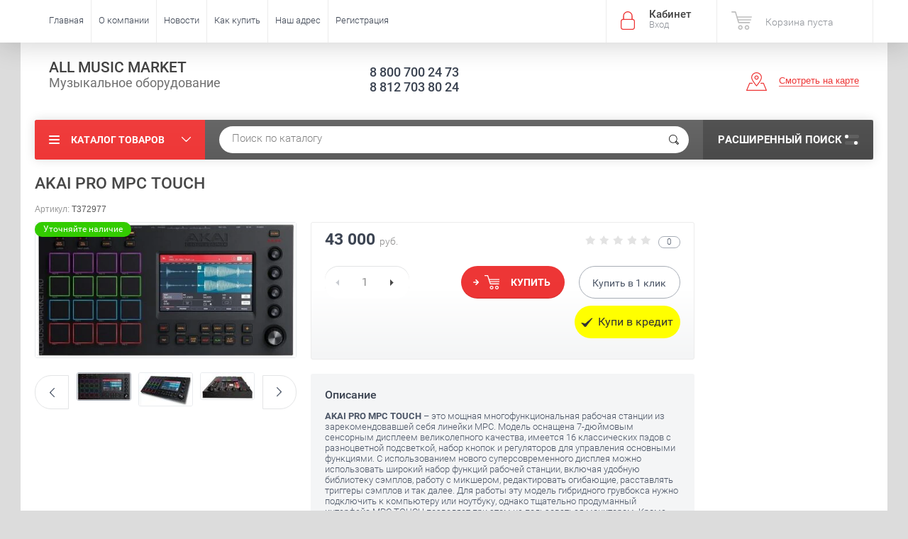

--- FILE ---
content_type: text/html; charset=utf-8
request_url: https://allmusicmarket.ru/shop/product/akai-pro-mpc-touch
body_size: 29732
content:

	<!doctype html><html lang="ru"><head><meta charset="utf-8"><meta name="robots" content="all"/><title>AKAI PRO MPC TOUCH</title><meta name="description" content="AKAI PRO MPC TOUCH"><meta name="keywords" content="AKAI PRO MPC TOUCH"><meta name="SKYPE_TOOLBAR" content="SKYPE_TOOLBAR_PARSER_COMPATIBLE"><meta name="viewport" content="width=device-width, initial-scale=1.0, maximum-scale=1.0, user-scalable=no"><meta name="format-detection" content="telephone=no"><meta http-equiv="x-rim-auto-match" content="none"><link rel="stylesheet" href="/t/images/css/bdr_styles.scss.css"><script src="/g/libs/jquery/1.10.2/jquery.min.js"></script>	<link rel="stylesheet" href="/g/css/styles_articles_tpl.css">

            <!-- 46b9544ffa2e5e73c3c971fe2ede35a5 -->
            <script src='/shared/s3/js/lang/ru.js'></script>
            <script src='/shared/s3/js/common.min.js'></script>
        <link rel='stylesheet' type='text/css' href='/shared/s3/css/calendar.css' /><link rel='stylesheet' type='text/css' href='/shared/highslide-4.1.13/highslide.min.css'/>
<script type='text/javascript' src='/shared/highslide-4.1.13/highslide-full.packed.js'></script>
<script type='text/javascript'>
hs.graphicsDir = '/shared/highslide-4.1.13/graphics/';
hs.outlineType = null;
hs.showCredits = false;
hs.lang={cssDirection:'ltr',loadingText:'Загрузка...',loadingTitle:'Кликните чтобы отменить',focusTitle:'Нажмите чтобы перенести вперёд',fullExpandTitle:'Увеличить',fullExpandText:'Полноэкранный',previousText:'Предыдущий',previousTitle:'Назад (стрелка влево)',nextText:'Далее',nextTitle:'Далее (стрелка вправо)',moveTitle:'Передвинуть',moveText:'Передвинуть',closeText:'Закрыть',closeTitle:'Закрыть (Esc)',resizeTitle:'Восстановить размер',playText:'Слайд-шоу',playTitle:'Слайд-шоу (пробел)',pauseText:'Пауза',pauseTitle:'Приостановить слайд-шоу (пробел)',number:'Изображение %1/%2',restoreTitle:'Нажмите чтобы посмотреть картинку, используйте мышь для перетаскивания. Используйте клавиши вперёд и назад'};</script>
<link rel="icon" href="/favicon.ico" type="image/x-icon">
<link rel="apple-touch-icon" href="/touch-icon-iphone.png">
<link rel="apple-touch-icon" sizes="76x76" href="/touch-icon-ipad.png">
<link rel="apple-touch-icon" sizes="120x120" href="/touch-icon-iphone-retina.png">
<link rel="apple-touch-icon" sizes="152x152" href="/touch-icon-ipad-retina.png">
<meta name="msapplication-TileImage" content="/touch-w8-mediumtile.png"/>
<meta name="msapplication-square70x70logo" content="/touch-w8-smalltile.png" />
<meta name="msapplication-square150x150logo" content="/touch-w8-mediumtile.png" />
<meta name="msapplication-wide310x150logo" content="/touch-w8-widetile.png" />
<meta name="msapplication-square310x310logo" content="/touch-w8-largetile.png" />

<!--s3_require-->
<link rel="stylesheet" href="/g/basestyle/1.0.1/user/user.css" type="text/css"/>
<link rel="stylesheet" href="/g/basestyle/1.0.1/user/user.blue.css" type="text/css"/>
<script type="text/javascript" src="/g/basestyle/1.0.1/user/user.js" async></script>
<!--/s3_require-->

<!--s3_goal-->
<script src="/g/s3/goal/1.0.0/s3.goal.js"></script>
<script>new s3.Goal({map:{"397902":{"goal_id":"397902","object_id":"59088441","event":"submit","system":"metrika","label":"2b44cb858da44715","code":"anketa"},"398102":{"goal_id":"398102","object_id":"59088641","event":"submit","system":"metrika","label":"dd27ff87f9be1f1e","code":"anketa"},"398302":{"goal_id":"398302","object_id":"59088841","event":"submit","system":"metrika","label":"c1f57310909ae366","code":"anketa"},"398502":{"goal_id":"398502","object_id":"59089041","event":"submit","system":"metrika","label":"68ac4d9ef793c365","code":"anketa"}}, goals: [], ecommerce:[]});</script>
<!--/s3_goal-->
			
		
		
		
			<link rel="stylesheet" type="text/css" href="/g/shop2v2/default/css/theme.less.css">		
			<script type="text/javascript" src="/g/printme.js"></script>
		<script type="text/javascript" src="/g/shop2v2/default/js/tpl.js"></script>
		<script type="text/javascript" src="/g/shop2v2/default/js/baron.min.js"></script>
		
			<script type="text/javascript" src="/g/shop2v2/default/js/shop2.2.js"></script>
		
	<script type="text/javascript">shop2.init({"productRefs": [],"apiHash": {"getPromoProducts":"c349af472b84fb20ea69a58f07893201","getSearchMatches":"e1e81e957e3e957554c5d7dfafc75f7b","getFolderCustomFields":"7d7163e9d200df0841d1fe08b455528d","getProductListItem":"708103611d62789c44158d4694089fda","cartAddItem":"ba7da824153edc2b336ba78e0d000857","cartRemoveItem":"7b9f1ee5085763badc6a254f0e5b0e24","cartUpdate":"e33ac7b3cb2ae235858f375d1d5f8be7","cartRemoveCoupon":"81e2461b4bc78092d22882beb86be444","cartAddCoupon":"624e915fe9e4cd33b7eca0da1c0cb763","deliveryCalc":"30fbef39393255d8af5a1bd3acb418dc","printOrder":"238d1d5f7e7cdeac06c97c9b68fdb658","cancelOrder":"0e70aa439b9d416a3e63e0fe4dea15c7","cancelOrderNotify":"945a07b9daa9c5a5b7b8b2c496d3ba6c","repeatOrder":"6fe036e2d6826a0b702a4237065dc566","paymentMethods":"cb94a934ba5b90688d4eec5ab05b3afc","compare":"05615a43d0b8c1413d3ba713660c7707"},"hash": null,"verId": 1595756,"mode": "product","step": "","uri": "/shop","IMAGES_DIR": "/d/","my": {"ya_pay_widget_theme":"BnplPreview","list_picture_enlarge":true,"accessory":"\u0410\u043a\u0441\u0441\u0435\u0441\u0441\u0443\u0430\u0440\u044b","kit":"\u041d\u0430\u0431\u043e\u0440","recommend":"\u0420\u0435\u043a\u043e\u043c\u0435\u043d\u0434\u0443\u0435\u043c\u044b\u0435","similar":"\u041f\u043e\u0445\u043e\u0436\u0438\u0435","modification":"\u041c\u043e\u0434\u0438\u0444\u0438\u043a\u0430\u0446\u0438\u0438","unique_values":true,"pricelist_options_toggle":true,"special_alias":"\u0410\u043a\u0446\u0438\u044f","filter_range_max":200000,"search_range_max":200000},"shop2_cart_order_payments": 3,"cf_margin_price_enabled": 0,"maps_yandex_key":"","maps_google_key":""});</script>
<style type="text/css">.product-item-thumb {width: 174px;}.product-item-thumb .product-image, .product-item-simple .product-image {height: 205px;width: 174px;}.product-item-thumb .product-amount .amount-title {width: 78px;}.product-item-thumb .product-price {width: 124px;}.shop2-product .product-side-l {width: 450px;}.shop2-product .product-image {height: 450px;width: 450px;}.shop2-product .product-thumbnails li {width: 140px;height: 140px;}</style>
 <link rel="stylesheet" href="/t/v2515/images/theme1/theme.scss.css"><script src="https://kupivkredit-test-fe.tcsbank.ru/widget/vkredit.js"></script><!--<link rel="stylesheet" href="/t/v2515/images/css/theme.scss.css">--><!--[if lt IE 10]><script src="/g/libs/ie9-svg-gradient/0.0.1/ie9-svg-gradient.min.js"></script><script src="/g/libs/jquery-placeholder/2.0.7/jquery.placeholder.min.js"></script><script src="/g/libs/jquery-textshadow/0.0.1/jquery.textshadow.min.js"></script><script src="/g/s3/misc/ie/0.0.1/ie.js"></script><![endif]--><!--[if lt IE 9]><script src="/g/libs/html5shiv/html5.js"></script><![endif]--><link rel="stylesheet" href="/t/v2515/images/site.addons.scss.css"></head><body  ><div class="site-wrapper"><div class="overlay-bg"></div><div class="top-panel-wrapper"><div class="top-panel clear-self"><div class="right-side"><div class="block-user">
	<div class="block-title">Кабинет<span>Вход</span></div>
	<div class="block-body">
		<div class="block-title">Кабинет<span>Вход</span></div>
					<form method="post" action="/users">
				<div class="block-body-in">
				<input type="hidden" name="mode" value="login">
				<div class="field name">
					<label class="input"><input type="text" name="login" id="login" tabindex="1" value="" placeholder="Логин или e-mail"></label>
				</div>
				<div class="field password clear-self">
					<label class="input pass"><input type="password" name="password" id="password" tabindex="2" value="" placeholder="Пароль"></label>
					<button type="submit">вход</button>
					<a href="/users/forgot_password" class="forgot">Забыли пароль?</a>
				</div>
				</div>
				<div class="field links clear-self">
					<a href="/users/register" class="register">Регистрация</a>
					
				</div>
			<re-captcha data-captcha="recaptcha"
     data-name="captcha"
     data-sitekey="6LcNwrMcAAAAAOCVMf8ZlES6oZipbnEgI-K9C8ld"
     data-lang="ru"
     data-rsize="invisible"
     data-type="image"
     data-theme="light"></re-captcha></form>
			</div>
</div><div id="shop2-cart-preview">
			<div class="shop2-block cart-preview ">
		<a href="/shop/cart">
			<div class="block-body">
								<div class="cart-sum emp">Корзина пуста</div>
				<div class="cart-col">0 <span>0</span></div>
	            			</div>
		</a>
	</div>
</div><!-- Cart Preview --></div><div class="left-side clear-self"><div class="top-menu-button">меню</div><div class="top-menu-wrapper"><div class="top-menu-close"><span class="s1">меню</span><span class="s2">Каталог товаров</span></div><div class="top-menu-scroller"><ul class="top-categor"><li><a href="/shop/folder/svetovoye-oborudovaniye" >СВЕТОВОЕ ОБОРУДОВАНИЕ</a><ul class="level-2"><li><a href="/shop/folder/vrashchayushchiyesya-golovy-led" >Вращающиеся головы LED</a></li><li><a href="/shop/folder/skanery-led" >Сканеры LED</a></li><li><a href="/shop/folder/prozhektory-led-par" >Прожекторы LED PAR</a></li><li><a href="/shop/folder/paneli-led" >Панели и блиндеры LED</a></li><li><a href="/shop/folder/diskotechnyye-led-pribory" >Дискотечные LED приборы</a></li><li><a href="/shop/folder/gobo-proyektory-led" >Гобо проекторы LED</a></li><li><a href="/shop/folder/kontrolery-dmx" >Контроллеры DMX</a></li><li><a href="/shop/folder/besprovodnoy-dmx" >Беспроводной DMX</a></li><li><a href="/shop/folder/dimmery" >Диммеры и сплиттеры</a></li><li><a href="/shop/folder/generatory-effektov" >Генераторы эффектов</a></li><li><a href="/shop/folder/raskhodnyye-materialy" >Расходные материалы</a></li><li><a href="/shop/folder/lazery" >Лазеры</a></li><li><a href="/shop/folder/stroboskopy" >Стробоскопы и контроллеры</a></li><li><a href="/shop/folder/zerkalnyye-shary-i-dvigateli" >Зеркальные шары и двигатели</a></li><li><a href="/shop/folder/teatralnyye-pribory" >Театральные приборы</a></li><li><a href="/shop/folder/stsenicheskiye-ventilyatory" >Сценические вентиляторы</a></li><li><a href="/shop/folder/lampy" >Лампы</a></li><li><a href="/shop/folder/fermy-i-strubtsiny" >Фермы алюминиевые</a></li><li><a href="/shop/folder/strubtsiny-i-strakhovochnyye-trosiki" >Струбцины и страховочные тросики</a></li><li><a href="/shop/folder/aksessuary-dlya-svetovogo-oborudovaniya" >Архитектурная и интерьерная подсветка</a></li><li><a href="/shop/folder/aksessuary-dlya-svetovogo-oborudovaniya-1" >Аксессуары для светового оборудования</a></li></ul></li><li><a href="/shop/folder/zvukovoye-oborudovaniye" >ЗВУКОВОЕ ОБОРУДОВАНИЕ</a><ul class="level-2"><li><a href="/shop/folder/aktivnyye-akusticheskiye-sistemy" >Активные акустические системы</a></li><li><a href="/shop/folder/aktivnyye-akusticheskiye-komplekty" >Активные акустические комплекты</a></li><li><a href="/shop/folder/aktivnyye-stsenicheskiye-monitory" >Активные сценические мониторы</a></li><li><a href="/shop/folder/aktivnyye-sabvufery" >Активные сабвуферы</a></li><li><a href="/shop/folder/passivnyye-akusticheskiye-sistemy" >Пассивные акустические системы</a></li><li><a href="/shop/folder/passivnyye-stsenicheskiye-monitory" >Пассивные сценические мониторы</a></li><li><a href="/shop/folder/passivnyye-sabvufery" >Пассивные сабвуферы</a></li><li><a href="/shop/folder/lineynyye-massivy" >Линейные массивы</a></li><li><a href="/shop/folder/usiliteli-moshchnosti" >Усилители мощности</a></li><li><a href="/shop/folder/portativnyye-akusticheskiye-komplekty" >Портативные акустические комплекты</a></li><li><a href="/shop/folder/mikshery-analogovyye" >Микшеры аналоговые</a></li><li><a href="/shop/folder/mikshery-tsifrovyye" >Микшеры цифровые</a></li><li><a href="/shop/folder/mikshery-rekovyye" >Микшеры рэковые</a></li><li><a href="/shop/folder/mikshery-s-usilitelem-moshchnosti" >Микшеры с усилителем мощности</a></li><li><a href="/shop/folder/karaoke-sistemy" >Караоке-системы</a></li><li><a href="/shop/folder/besprovodnaya-peredacha-audio-signala" >Беспроводная передача аудио сигнала</a></li><li><a href="/shop/folder/rekovyye-shkafy-i-keysy" >Рэковые шкафы и кейсы</a></li><li><a href="/shop/folder/aksessuary-dlya-zvukovogo-oborudovaniya" >Аксессуары для звукового оборудования</a></li></ul></li><li><a href="/shop/folder/dj-oborudovaniye" >DJ ОБОРУДОВАНИЕ</a><ul class="level-2"><li><a href="/shop/folder/dj-proigryvateli" >DJ проигрыватели</a></li><li><a href="/shop/folder/dj-mikshernyye-pulty" >DJ микшерные пульты</a></li><li><a href="/shop/folder/vinil" >Проигрыватели винила</a></li><li><a href="/shop/folder/dj-stantsii-i-komplekty" >DJ станции и комплекты</a></li><li><a href="/shop/folder/dj-kontrollery" >DJ контроллеры</a></li><li><a href="/shop/folder/dj-protsessory-effektov" >DJ процессоры эффектов</a></li><li><a href="/shop/folder/dj-soft" >DJ софт</a></li><li><a href="/shop/folder/dj-naushniki" >DJ наушники</a></li><li><a href="/shop/folder/vinil-i-slipmaty" >Винил и слипматы</a></li><li><a href="/shop/folder/krossfeydery-i-knopki" >Кроссфейдеры, потенциометры, кнопки</a></li><li><a href="/shop/folder/kartridzhi-i-igly" >Картриджи и иглы</a></li><li><a href="/shop/folder/dj-stoly-i-ekrany" >DJ столы и экраны</a></li><li><a href="/shop/folder/keysy-i-sumki" >Кейсы и сумки</a></li><li><a href="/shop/folder/aksessuary-dlya-dj-oborudovaniya" >Аксессуары для DJ оборудования</a></li></ul></li><li><a href="/shop/folder/mikrofony" >МИКРОФОНЫ</a><ul class="level-2"><li><a href="/shop/folder/vokalnyye-mikrofony" >Вокальные микрофоны</a></li><li><a href="/shop/folder/instrumentalnyye-mikrofony" >Инструментальные микрофоны</a></li><li><a href="/shop/folder/studiynyye-mikrofony" >Студийные микрофоны</a></li><li><a href="/shop/folder/mikrofony-dlya-tv-i-rv" >Микрофоны для ТВ и РВ</a></li><li><a href="/shop/folder/spetsialnyye-mikrofony" >Специальные микрофоны</a></li><li><a href="/shop/folder/mikrofony-dlya-portativnykh-ustroystv" >Микрофоны для портативных устройств</a></li><li><a href="/shop/folder/petlitsy-i-garnitury" >Петлицы и гарнитуры</a></li><li><a href="/shop/folder/mikrofonnyye-kapsyuli" >Микрофонные капсюли</a></li><li><a href="/shop/folder/aksessuary-dlya-mikrofonov-1" >Аксессуары для микрофонов</a></li></ul></li><li><a href="/shop/folder/radiosistemy" >РАДИОСИСТЕМЫ</a><ul class="level-2"><li><a href="/shop/folder/mikrofonnye-radiosistemy" >Микрофонные радиосистемы</a></li><li><a href="/shop/folder/sistemy-personalnogo-monitoringa" >Системы персонального мониторинга</a></li><li><a href="/shop/folder/priyemniki-i-peredatchiki" >Приёмники и передатчики</a></li><li><a href="/shop/folder/radiosistemy-dlya-ekskursiy" >Радиосистемы для экскурсий</a></li><li><a href="/shop/folder/radiosistemy-dlya-kamer" >Радиосистемы для камер</a></li><li><a href="/shop/folder/instrumentalnyye-radiosistemy" >Инструментальные радиосистемы</a></li><li><a href="/shop/folder/aksessuary-dlya-radiosistem" >Аксессуары для радиосистем</a></li><li><a href="/shop/folder/aksessuary-dlya-sistem-personalnogo-monitoringa" >Аксессуары для систем персонального мониторинга</a></li></ul></li><li><a href="/shop/folder/translyatsionnoye-oborudovaniye" >ПРИБОРЫ ОБРАБОТКИ ЗВУКА</a><ul class="level-2"><li><a href="/shop/folder/protsessory-effektov" >Процессоры эффектов</a></li><li><a href="/shop/folder/mikrofonnyye-predusiliteli" >Микрофонные предусилители</a></li><li><a href="/shop/folder/dinamicheskaya-obrabotka" >Динамическая обработка</a></li><li><a href="/shop/folder/ekvalayzery" >Эквалайзеры</a></li><li><a href="/shop/folder/krossovery-i-kontrollery-upravleniya-as" >Кроссоверы и контроллеры управления АС</a></li><li><a href="/shop/folder/podaviteli-obratnoy-svyazi" >Подавители обратной связи</a></li><li><a href="/shop/folder/direkt-boksy" >Директ-боксы</a></li><li><a href="/shop/folder/psikhoakusticheskiye-protsessory" >Психоакустические процессоры</a></li><li><a href="/shop/folder/audio-analizatory" >Аудио-анализаторы</a></li></ul></li><li><a href="/shop/folder/kommutatsiya" >СТОЙКИ</a><ul class="level-2"><li><a href="/shop/folder/stoyki-dlya-svetovogo-oborudovaniya" >Стойки для светового оборудования</a></li><li><a href="/shop/folder/stoyki-dlya-akusticheskikh-sistem" >Стойки для акустических систем</a></li><li><a href="/shop/folder/mikrofonnyye-stoyki" >Микрофонные стойки</a></li><li><a href="/shop/folder/klavishnyye-stoyki" >Клавишные стойки</a></li><li><a href="/shop/folder/gitarnyye-stoyki" >Гитарные стойки</a></li><li><a href="/shop/folder/pyupitry" >Пюпитры</a></li><li><a href="/shop/folder/stoyki-dlya-dukhovykh-instrumentov" >Стойки для духовых инструментов</a></li><li><a href="/shop/folder/stulya-i-banketki" >Стулья и банкетки</a></li><li><a href="/shop/folder/stoyki-dlya-planshetov" >Стойки для ноутбуков и планшетов</a></li><li><a href="/shop/folder/stoly" >Столы</a></li></ul></li><li><a href="/shop/folder/translyatsionnoye-oborudovaniye-1" >ТРАНСЛЯЦИОННОЕ ОБОРУДОВАНИЕ</a><ul class="level-2"><li><a href="/shop/folder/usiliteli-moshchnosti-100-v" >Усилители мощности 100 В</a></li><li><a href="/shop/folder/kombinirovannyye-usiliteli-moshchnosti-100-v" >Комбинированные усилители 100 В</a></li><li><a href="/shop/folder/istochniki-signala" >Источники сигнала</a></li><li><a href="/shop/folder/attenyuatory" >Аттенюаторы</a></li><li><a href="/shop/folder/potolochnyye-gromkogovoriteli" >Потолочные громкоговорители</a></li><li><a href="/shop/folder/nastennyye-gromkogovoriteli" >Настенные громкоговорители</a></li><li><a href="/shop/folder/rupornyye-gromkogovoriteli" >Рупорные громкоговорители</a></li><li><a href="/shop/folder/prozhektornyye-gromkogovoriteli" >Прожекторные громкоговорители</a></li><li><a href="/shop/folder/sfericheskiye-gromkogovoriteli" >Сферические громкоговорители</a></li><li><a href="/shop/folder/megafony" >Мегафоны</a></li><li><a href="/shop/folder/mikrofony-dlya-konferentsiy" >Микрофоны для конференций</a></li><li><a href="/shop/folder/moduli-i-matritsy" >Модули и матрицы</a></li><li><a href="/shop/folder/konferents-sistemy" >Конференц-системы</a></li></ul></li><li class="opened"><a href="/shop/folder/muzykalnyye-instrumenty" >КЛАВИШНЫЕ ИНСТРУМЕНТЫ</a><ul class="level-2"><li><a href="/shop/folder/tsifrovyye-pianino" >Цифровые пианино</a></li><li><a href="/shop/folder/sintezatory-s-avtoakkompanementom" >Синтезаторы с автоаккомпанементом</a></li><li><a href="/shop/folder/rabochiye-stantsii-i-sintezatory" >Рабочие станции и синтезаторы</a></li><li class="opened active"><a href="/shop/folder/moduli-i-gruvboksy" >Модули, семплеры и грувбоксы</a></li><li><a href="/shop/folder/midi-klaviatury-i-kontrollery" >MIDI-клавиатуры и контроллеры</a></li><li><a href="/shop/folder/klavishnyye-kombo" >Клавишные комбо</a></li><li><a href="/shop/folder/midi-interfeysy-i-kabeli" >MIDI-интерфейсы и кабели</a></li><li><a href="/shop/folder/midi-splittery-summatory-distribyutory" >MIDI-сплиттеры, сумматоры, дистрибьюторы</a></li><li><a href="/shop/folder/chekhly-i-keysy" >Чехлы и кейсы</a></li><li><a href="/shop/folder/aksessuary-dlya-klavishnykh-instrumentov" >Аксессуары для клавишных инструментов</a></li></ul></li><li><a href="/shop/folder/gitary-i-oborudovaniye" >ГИТАРЫ И ОБОРУДОВАНИЕ</a><ul class="level-2"><li><a href="/shop/folder/klassicheskiye-gitary" >Классические гитары</a></li><li><a href="/shop/folder/akusticheskiye-gitary" >Акустические гитары</a></li><li><a href="/shop/folder/elektroakusticheskiye-gitary" >Электроакустические гитары</a></li><li><a href="/shop/folder/elektrogitary" >Электрогитары</a></li><li><a href="/shop/folder/bas-gitary" >Бас гитары</a></li><li><a href="/shop/folder/ukulele" >Укулеле</a></li><li><a href="/shop/folder/kombo-dlya-akusticheskikh-gitar" >Комбо для акустических гитар</a></li><li><a href="/shop/folder/chekhly-i-keysy-dlya-gitar" >Чехлы и кейсы для гитар</a></li><li><a href="/shop/folder/pedali-dlya-gitar" >Педали для гитар</a></li><li><a href="/shop/folder/pedali-dlya-bas-gitar" >Педали для бас гитар</a></li><li><a href="/shop/folder/bloki-pitaniya" >Блоки питания</a></li><li><a href="/shop/folder/remni-dlya-gitar" >Ремни для гитар</a></li><li><a href="/shop/folder/zvukosnimateli" >Звукосниматели</a></li></ul></li><li><a href="/shop/folder/studiynoye-oborudovaniye" >СТУДИЙНОЕ ОБОРУДОВАНИЕ</a><ul class="level-2"><li><a href="/shop/folder/studiynyye-monitory" >Студийные мониторы</a></li><li><a href="/shop/folder/studiynyye-sabvufery" >Студийные сабвуферы</a></li><li><a href="/shop/folder/kontrollery-dlya-studiynykh-monitorov-i-naushnikov" >Контроллеры для студийных мониторов и наушников</a></li><li><a href="/shop/folder/tsap-atsp" >ЦАП/АЦП</a></li><li><a href="/shop/folder/rekordery-i-pleyery" >Рекордеры и плееры</a></li><li><a href="/shop/folder/portativnyye-rekordery" >Портативные рекордеры</a></li><li><a href="/shop/folder/portativnyye-studii" >Портативные студии</a></li><li><a href="/shop/folder/kontrollery-i-midi-interfeysy" >Звуковые карты и интерфейсы</a></li><li><a href="/shop/folder/interfeysy-dlya-ustroystv-apple" >Интерфейсы для устройств APPLE</a></li><li><a href="/shop/folder/naushniki" >Наушники</a></li><li><a href="/shop/folder/garnitury" >Гарнитуры</a></li><li><a href="/shop/folder/usiliteli-dlya-naushnikov" >Усилители для наушников</a></li><li><a href="/shop/folder/aksessuary-dlya-studiynogo-oborudovaniya" >Аксессуары для студийного оборудования</a></li></ul></li><li><a href="/shop/folder/kommutatsiya-1" >ПРОЕКТОРЫ И ЭКРАНЫ</a><ul class="level-2"><li><a href="/shop/folder/proektory" >Проекторы</a></li><li><a href="/shop/folder/ob-yektivy-dlya-proektorov" >Объективы для проекторов</a></li><li><a href="/shop/folder/lampy-dlya-proektorov" >Лампы для проэкторов</a></li><li><a href="/shop/folder/kronshteyny-dlya-proektorov" >Кронштейны для проекторов</a></li><li><a href="/shop/folder/stoly-i-telezhki-dlya-proektorov" >Столы и тележки для проекторов</a></li><li><a href="/shop/folder/ekrany-na-shtative" >Экраны на штативе</a></li><li><a href="/shop/folder/napolnyye-ekrany" >Напольные экраны</a></li><li><a href="/shop/folder/nastolnyye-ekrany" >Настольные экраны</a></li><li><a href="/shop/folder/nastennyye-ekrany" >Настенные экраны</a></li><li><a href="/shop/folder/nastennyye-motorizirovannyye-ekrany" >Настенные экраны с электроприводом</a></li><li><a href="/shop/folder/ekrany-na-rame" >Экраны на раме</a></li><li><a href="/shop/folder/skrytyye-potolochnyye-ekrany" >Скрытые потолочные экраны</a></li><li><a href="/shop/folder/natyazhnyye-ekrany-s-lyuversami" >Натяжные экраны с люверсами</a></li><li><a href="/shop/folder/pulty-du-dlya-ekranov" >Пульты ДУ для экранов</a></li><li><a href="/shop/folder/kronshteyny-dlya-podvesa-ekranov" >Кронштейны для подвеса экранов</a></li></ul></li><li><a href="/shop/folder/kommutatsiya-2" >КОММУТАЦИЯ</a><ul class="level-2"><li><a href="/shop/folder/mikrofonnyy-kabel" >Микрофонный кабель</a></li><li><a href="/shop/folder/instrumentalnyy-kabel" >Инструментальный кабель</a></li><li><a href="/shop/folder/spikernyy-kabel" >Акустический кабель</a></li><li><a href="/shop/folder/audio-kabel" >Аудио кабель</a></li><li><a href="/shop/folder/opticheskiy-i-koaksialnyy-kabel" >Оптический и коаксиальный кабель</a></li><li><a href="/shop/folder/dmx-kabel" >DMX кабель</a></li><li><a href="/shop/folder/multikabel" >Многожильный кабель</a></li><li><a href="/shop/folder/multikory" >Мультикоры</a></li><li><a href="/shop/folder/gotovyye-kabeli" >Готовые кабели</a></li><li><a href="/shop/folder/raz-yemy-jack" >Разъёмы JACK</a></li><li><a href="/shop/folder/raz-yemy-xlr" >Разъёмы XLR</a></li><li><a href="/shop/folder/raz-yemy-speakon" >Разъёмы SPEAKON</a></li><li><a href="/shop/folder/raz-yemy-powercon" >Разъёмы POWERCON</a></li><li><a href="/shop/folder/raz-yemy-bnc" >Разъёмы BNC</a></li><li><a href="/shop/folder/raz-yemy-ethercon" >Разъёмы etherCON</a></li><li><a href="/shop/folder/raz-yemy-rca-i-mini-jack" >Разъёмы RCA и Mini Jack</a></li><li><a href="/shop/folder/perekhodniki" >Переходники</a></li><li><a href="/shop/folder/kommutatsionnoye-oborudovaniye" >Коммутационное оборудование</a></li><li><a href="/shop/folder/katushki-dlya-kabelya" >Катушки для кабеля</a></li></ul></li><li><a href="/shop/folder/suveniry-i-aksessuary" >СУВЕНИРЫ И АКСЕССУАРЫ</a><ul class="level-2"><li><a href="/shop/folder/suveniry-marshall" >Сувениры Marshall</a></li><li><a href="/shop/folder/futbolki" >Футболки</a></li><li><a href="/shop/folder/kepki-shapki" >Кепки, шапки</a></li><li><a href="/shop/folder/podarki" >Подарки</a></li><li><a href="/shop/folder/tolstovki" >Толстовки</a></li><li><a href="/shop/folder/teatralnyj-tekstilnyj-skotch" >Театральный текстильный скотч</a></li></ul></li></ul><ul class="top-menu"><li><a href="/" >Главная</a></li><li><a href="/o-kompanii" >О компании</a><ul class="level-2"><li><a href="/partnerskaya-programma" >Партнёрская программа</a></li><li><a href="/podarochnyye-sertifikaty" >Подарочные сертификаты</a></li><li><a href="/otzyvy-o-nas" >Отзывы о нас</a></li><li><a href="/nashi-rekvizity" >Наши реквизиты</a></li></ul></li><li><a href="/novosti" >Новости</a></li><li><a href="/kak-kupit" >Как купить</a><ul class="level-2"><li><a href="/kak-zakazat-tovar" >Как заказать товар</a></li><li><a href="/oplata-i-dostavka" >Оплата и доставка</a></li><li><a href="/garantiya" >Гарантия</a></li><li><a href="/obmen-i-vozvrat" >Обмен и возврат</a></li></ul></li><li><a href="/nash-adres" >Наш адрес</a></li><li><a href="/user" >Регистрация</a></li></ul></div></div></div></div></div><header role="banner" class="site-header"><div class="site-header-in"><div class="left-side"><div class="site-name-in"><div class="site-name"><a href="http://allmusicmarket.ru">ALL MUSIC MARKET</a></div><div class="site-description">Музыкальное оборудование</div></div></div><div class="right-side"><div class="right-side-in"><div class="site-phone"><div class="site-phone-in"><div><a href="tel:8 800 700 24 73">8 800 700 24 73</a><a href="tel:8 812 703 80 24">8 812 703 80 24</a></div></div></div><div class="site-adres"><div class="site-adres-in"><span class="s2"></span></div></div><div class="see-on-the-map"><span><a href="/nash-adres">Смотреть на карте</a></span></div></div></div></div></header> <!-- .site-header --><div class="search-panel clear-self"><div class="search-panel-in"><div class="left-side"><div class="left-categor-wrapper"><div class="left-categor-title">Каталог товаров</div><div class="left-folders"><ul class="left-categor"><li><a href="/shop/folder/svetovoye-oborudovaniye" >СВЕТОВОЕ ОБОРУДОВАНИЕ</a><ul class="level-2"><li><a href="/shop/folder/vrashchayushchiyesya-golovy-led" >Вращающиеся головы LED</a></li><li><a href="/shop/folder/skanery-led" >Сканеры LED</a></li><li><a href="/shop/folder/prozhektory-led-par" >Прожекторы LED PAR</a></li><li><a href="/shop/folder/paneli-led" >Панели и блиндеры LED</a></li><li><a href="/shop/folder/diskotechnyye-led-pribory" >Дискотечные LED приборы</a></li><li><a href="/shop/folder/gobo-proyektory-led" >Гобо проекторы LED</a></li><li><a href="/shop/folder/kontrolery-dmx" >Контроллеры DMX</a></li><li><a href="/shop/folder/besprovodnoy-dmx" >Беспроводной DMX</a></li><li><a href="/shop/folder/dimmery" >Диммеры и сплиттеры</a></li><li><a href="/shop/folder/generatory-effektov" >Генераторы эффектов</a></li><li><a href="/shop/folder/raskhodnyye-materialy" >Расходные материалы</a></li><li><a href="/shop/folder/lazery" >Лазеры</a></li><li><a href="/shop/folder/stroboskopy" >Стробоскопы и контроллеры</a></li><li><a href="/shop/folder/zerkalnyye-shary-i-dvigateli" >Зеркальные шары и двигатели</a></li><li><a href="/shop/folder/teatralnyye-pribory" >Театральные приборы</a></li><li><a href="/shop/folder/stsenicheskiye-ventilyatory" >Сценические вентиляторы</a></li><li><a href="/shop/folder/lampy" >Лампы</a></li><li><a href="/shop/folder/fermy-i-strubtsiny" >Фермы алюминиевые</a></li><li><a href="/shop/folder/strubtsiny-i-strakhovochnyye-trosiki" >Струбцины и страховочные тросики</a></li><li><a href="/shop/folder/aksessuary-dlya-svetovogo-oborudovaniya" >Архитектурная и интерьерная подсветка</a></li><li><a href="/shop/folder/aksessuary-dlya-svetovogo-oborudovaniya-1" >Аксессуары для светового оборудования</a></li></ul></li><li><a href="/shop/folder/zvukovoye-oborudovaniye" >ЗВУКОВОЕ ОБОРУДОВАНИЕ</a><ul class="level-2"><li><a href="/shop/folder/aktivnyye-akusticheskiye-sistemy" >Активные акустические системы</a></li><li><a href="/shop/folder/aktivnyye-akusticheskiye-komplekty" >Активные акустические комплекты</a></li><li><a href="/shop/folder/aktivnyye-stsenicheskiye-monitory" >Активные сценические мониторы</a></li><li><a href="/shop/folder/aktivnyye-sabvufery" >Активные сабвуферы</a></li><li><a href="/shop/folder/passivnyye-akusticheskiye-sistemy" >Пассивные акустические системы</a></li><li><a href="/shop/folder/passivnyye-stsenicheskiye-monitory" >Пассивные сценические мониторы</a></li><li><a href="/shop/folder/passivnyye-sabvufery" >Пассивные сабвуферы</a></li><li><a href="/shop/folder/lineynyye-massivy" >Линейные массивы</a></li><li><a href="/shop/folder/usiliteli-moshchnosti" >Усилители мощности</a></li><li><a href="/shop/folder/portativnyye-akusticheskiye-komplekty" >Портативные акустические комплекты</a></li><li><a href="/shop/folder/mikshery-analogovyye" >Микшеры аналоговые</a></li><li><a href="/shop/folder/mikshery-tsifrovyye" >Микшеры цифровые</a></li><li><a href="/shop/folder/mikshery-rekovyye" >Микшеры рэковые</a></li><li><a href="/shop/folder/mikshery-s-usilitelem-moshchnosti" >Микшеры с усилителем мощности</a></li><li><a href="/shop/folder/karaoke-sistemy" >Караоке-системы</a></li><li><a href="/shop/folder/besprovodnaya-peredacha-audio-signala" >Беспроводная передача аудио сигнала</a></li><li><a href="/shop/folder/rekovyye-shkafy-i-keysy" >Рэковые шкафы и кейсы</a></li><li><a href="/shop/folder/aksessuary-dlya-zvukovogo-oborudovaniya" >Аксессуары для звукового оборудования</a></li></ul></li><li><a href="/shop/folder/dj-oborudovaniye" >DJ ОБОРУДОВАНИЕ</a><ul class="level-2"><li><a href="/shop/folder/dj-proigryvateli" >DJ проигрыватели</a></li><li><a href="/shop/folder/dj-mikshernyye-pulty" >DJ микшерные пульты</a></li><li><a href="/shop/folder/vinil" >Проигрыватели винила</a></li><li><a href="/shop/folder/dj-stantsii-i-komplekty" >DJ станции и комплекты</a></li><li><a href="/shop/folder/dj-kontrollery" >DJ контроллеры</a></li><li><a href="/shop/folder/dj-protsessory-effektov" >DJ процессоры эффектов</a></li><li><a href="/shop/folder/dj-soft" >DJ софт</a></li><li><a href="/shop/folder/dj-naushniki" >DJ наушники</a></li><li><a href="/shop/folder/vinil-i-slipmaty" >Винил и слипматы</a></li><li><a href="/shop/folder/krossfeydery-i-knopki" >Кроссфейдеры, потенциометры, кнопки</a></li><li><a href="/shop/folder/kartridzhi-i-igly" >Картриджи и иглы</a></li><li><a href="/shop/folder/dj-stoly-i-ekrany" >DJ столы и экраны</a></li><li><a href="/shop/folder/keysy-i-sumki" >Кейсы и сумки</a></li><li><a href="/shop/folder/aksessuary-dlya-dj-oborudovaniya" >Аксессуары для DJ оборудования</a></li></ul></li><li><a href="/shop/folder/mikrofony" >МИКРОФОНЫ</a><ul class="level-2"><li><a href="/shop/folder/vokalnyye-mikrofony" >Вокальные микрофоны</a></li><li><a href="/shop/folder/instrumentalnyye-mikrofony" >Инструментальные микрофоны</a></li><li><a href="/shop/folder/studiynyye-mikrofony" >Студийные микрофоны</a></li><li><a href="/shop/folder/mikrofony-dlya-tv-i-rv" >Микрофоны для ТВ и РВ</a></li><li><a href="/shop/folder/spetsialnyye-mikrofony" >Специальные микрофоны</a></li><li><a href="/shop/folder/mikrofony-dlya-portativnykh-ustroystv" >Микрофоны для портативных устройств</a></li><li><a href="/shop/folder/petlitsy-i-garnitury" >Петлицы и гарнитуры</a></li><li><a href="/shop/folder/mikrofonnyye-kapsyuli" >Микрофонные капсюли</a></li><li><a href="/shop/folder/aksessuary-dlya-mikrofonov-1" >Аксессуары для микрофонов</a></li></ul></li><li><a href="/shop/folder/radiosistemy" >РАДИОСИСТЕМЫ</a><ul class="level-2"><li><a href="/shop/folder/mikrofonnye-radiosistemy" >Микрофонные радиосистемы</a></li><li><a href="/shop/folder/sistemy-personalnogo-monitoringa" >Системы персонального мониторинга</a></li><li><a href="/shop/folder/priyemniki-i-peredatchiki" >Приёмники и передатчики</a></li><li><a href="/shop/folder/radiosistemy-dlya-ekskursiy" >Радиосистемы для экскурсий</a></li><li><a href="/shop/folder/radiosistemy-dlya-kamer" >Радиосистемы для камер</a></li><li><a href="/shop/folder/instrumentalnyye-radiosistemy" >Инструментальные радиосистемы</a></li><li><a href="/shop/folder/aksessuary-dlya-radiosistem" >Аксессуары для радиосистем</a></li><li><a href="/shop/folder/aksessuary-dlya-sistem-personalnogo-monitoringa" >Аксессуары для систем персонального мониторинга</a></li></ul></li><li><a href="/shop/folder/translyatsionnoye-oborudovaniye" >ПРИБОРЫ ОБРАБОТКИ ЗВУКА</a><ul class="level-2"><li><a href="/shop/folder/protsessory-effektov" >Процессоры эффектов</a></li><li><a href="/shop/folder/mikrofonnyye-predusiliteli" >Микрофонные предусилители</a></li><li><a href="/shop/folder/dinamicheskaya-obrabotka" >Динамическая обработка</a></li><li><a href="/shop/folder/ekvalayzery" >Эквалайзеры</a></li><li><a href="/shop/folder/krossovery-i-kontrollery-upravleniya-as" >Кроссоверы и контроллеры управления АС</a></li><li><a href="/shop/folder/podaviteli-obratnoy-svyazi" >Подавители обратной связи</a></li><li><a href="/shop/folder/direkt-boksy" >Директ-боксы</a></li><li><a href="/shop/folder/psikhoakusticheskiye-protsessory" >Психоакустические процессоры</a></li><li><a href="/shop/folder/audio-analizatory" >Аудио-анализаторы</a></li></ul></li><li><a href="/shop/folder/kommutatsiya" >СТОЙКИ</a><ul class="level-2"><li><a href="/shop/folder/stoyki-dlya-svetovogo-oborudovaniya" >Стойки для светового оборудования</a></li><li><a href="/shop/folder/stoyki-dlya-akusticheskikh-sistem" >Стойки для акустических систем</a></li><li><a href="/shop/folder/mikrofonnyye-stoyki" >Микрофонные стойки</a></li><li><a href="/shop/folder/klavishnyye-stoyki" >Клавишные стойки</a></li><li><a href="/shop/folder/gitarnyye-stoyki" >Гитарные стойки</a></li><li><a href="/shop/folder/pyupitry" >Пюпитры</a></li><li><a href="/shop/folder/stoyki-dlya-dukhovykh-instrumentov" >Стойки для духовых инструментов</a></li><li><a href="/shop/folder/stulya-i-banketki" >Стулья и банкетки</a></li><li><a href="/shop/folder/stoyki-dlya-planshetov" >Стойки для ноутбуков и планшетов</a></li><li><a href="/shop/folder/stoly" >Столы</a></li></ul></li><li><a href="/shop/folder/translyatsionnoye-oborudovaniye-1" >ТРАНСЛЯЦИОННОЕ ОБОРУДОВАНИЕ</a><ul class="level-2"><li><a href="/shop/folder/usiliteli-moshchnosti-100-v" >Усилители мощности 100 В</a></li><li><a href="/shop/folder/kombinirovannyye-usiliteli-moshchnosti-100-v" >Комбинированные усилители 100 В</a></li><li><a href="/shop/folder/istochniki-signala" >Источники сигнала</a></li><li><a href="/shop/folder/attenyuatory" >Аттенюаторы</a></li><li><a href="/shop/folder/potolochnyye-gromkogovoriteli" >Потолочные громкоговорители</a></li><li><a href="/shop/folder/nastennyye-gromkogovoriteli" >Настенные громкоговорители</a></li><li><a href="/shop/folder/rupornyye-gromkogovoriteli" >Рупорные громкоговорители</a></li><li><a href="/shop/folder/prozhektornyye-gromkogovoriteli" >Прожекторные громкоговорители</a></li><li><a href="/shop/folder/sfericheskiye-gromkogovoriteli" >Сферические громкоговорители</a></li><li><a href="/shop/folder/megafony" >Мегафоны</a></li><li><a href="/shop/folder/mikrofony-dlya-konferentsiy" >Микрофоны для конференций</a></li><li><a href="/shop/folder/moduli-i-matritsy" >Модули и матрицы</a></li><li><a href="/shop/folder/konferents-sistemy" >Конференц-системы</a></li></ul></li><li class="opened"><a href="/shop/folder/muzykalnyye-instrumenty" >КЛАВИШНЫЕ ИНСТРУМЕНТЫ</a><ul class="level-2"><li><a href="/shop/folder/tsifrovyye-pianino" >Цифровые пианино</a></li><li><a href="/shop/folder/sintezatory-s-avtoakkompanementom" >Синтезаторы с автоаккомпанементом</a></li><li><a href="/shop/folder/rabochiye-stantsii-i-sintezatory" >Рабочие станции и синтезаторы</a></li><li class="opened active"><a href="/shop/folder/moduli-i-gruvboksy" >Модули, семплеры и грувбоксы</a></li><li><a href="/shop/folder/midi-klaviatury-i-kontrollery" >MIDI-клавиатуры и контроллеры</a></li><li><a href="/shop/folder/klavishnyye-kombo" >Клавишные комбо</a></li><li><a href="/shop/folder/midi-interfeysy-i-kabeli" >MIDI-интерфейсы и кабели</a></li><li><a href="/shop/folder/midi-splittery-summatory-distribyutory" >MIDI-сплиттеры, сумматоры, дистрибьюторы</a></li><li><a href="/shop/folder/chekhly-i-keysy" >Чехлы и кейсы</a></li><li><a href="/shop/folder/aksessuary-dlya-klavishnykh-instrumentov" >Аксессуары для клавишных инструментов</a></li></ul></li><li><a href="/shop/folder/gitary-i-oborudovaniye" >ГИТАРЫ И ОБОРУДОВАНИЕ</a><ul class="level-2"><li><a href="/shop/folder/klassicheskiye-gitary" >Классические гитары</a></li><li><a href="/shop/folder/akusticheskiye-gitary" >Акустические гитары</a></li><li><a href="/shop/folder/elektroakusticheskiye-gitary" >Электроакустические гитары</a></li><li><a href="/shop/folder/elektrogitary" >Электрогитары</a></li><li><a href="/shop/folder/bas-gitary" >Бас гитары</a></li><li><a href="/shop/folder/ukulele" >Укулеле</a></li><li><a href="/shop/folder/kombo-dlya-akusticheskikh-gitar" >Комбо для акустических гитар</a></li><li><a href="/shop/folder/chekhly-i-keysy-dlya-gitar" >Чехлы и кейсы для гитар</a></li><li><a href="/shop/folder/pedali-dlya-gitar" >Педали для гитар</a></li><li><a href="/shop/folder/pedali-dlya-bas-gitar" >Педали для бас гитар</a></li><li><a href="/shop/folder/bloki-pitaniya" >Блоки питания</a></li><li><a href="/shop/folder/remni-dlya-gitar" >Ремни для гитар</a></li><li><a href="/shop/folder/zvukosnimateli" >Звукосниматели</a></li></ul></li><li><a href="/shop/folder/studiynoye-oborudovaniye" >СТУДИЙНОЕ ОБОРУДОВАНИЕ</a><ul class="level-2"><li><a href="/shop/folder/studiynyye-monitory" >Студийные мониторы</a></li><li><a href="/shop/folder/studiynyye-sabvufery" >Студийные сабвуферы</a></li><li><a href="/shop/folder/kontrollery-dlya-studiynykh-monitorov-i-naushnikov" >Контроллеры для студийных мониторов и наушников</a></li><li><a href="/shop/folder/tsap-atsp" >ЦАП/АЦП</a></li><li><a href="/shop/folder/rekordery-i-pleyery" >Рекордеры и плееры</a></li><li><a href="/shop/folder/portativnyye-rekordery" >Портативные рекордеры</a></li><li><a href="/shop/folder/portativnyye-studii" >Портативные студии</a></li><li><a href="/shop/folder/kontrollery-i-midi-interfeysy" >Звуковые карты и интерфейсы</a></li><li><a href="/shop/folder/interfeysy-dlya-ustroystv-apple" >Интерфейсы для устройств APPLE</a></li><li><a href="/shop/folder/naushniki" >Наушники</a></li><li><a href="/shop/folder/garnitury" >Гарнитуры</a></li><li><a href="/shop/folder/usiliteli-dlya-naushnikov" >Усилители для наушников</a></li><li><a href="/shop/folder/aksessuary-dlya-studiynogo-oborudovaniya" >Аксессуары для студийного оборудования</a></li></ul></li><li><a href="/shop/folder/kommutatsiya-1" >ПРОЕКТОРЫ И ЭКРАНЫ</a><ul class="level-2"><li><a href="/shop/folder/proektory" >Проекторы</a></li><li><a href="/shop/folder/ob-yektivy-dlya-proektorov" >Объективы для проекторов</a></li><li><a href="/shop/folder/lampy-dlya-proektorov" >Лампы для проэкторов</a></li><li><a href="/shop/folder/kronshteyny-dlya-proektorov" >Кронштейны для проекторов</a></li><li><a href="/shop/folder/stoly-i-telezhki-dlya-proektorov" >Столы и тележки для проекторов</a></li><li><a href="/shop/folder/ekrany-na-shtative" >Экраны на штативе</a></li><li><a href="/shop/folder/napolnyye-ekrany" >Напольные экраны</a></li><li><a href="/shop/folder/nastolnyye-ekrany" >Настольные экраны</a></li><li><a href="/shop/folder/nastennyye-ekrany" >Настенные экраны</a></li><li><a href="/shop/folder/nastennyye-motorizirovannyye-ekrany" >Настенные экраны с электроприводом</a></li><li><a href="/shop/folder/ekrany-na-rame" >Экраны на раме</a></li><li><a href="/shop/folder/skrytyye-potolochnyye-ekrany" >Скрытые потолочные экраны</a></li><li><a href="/shop/folder/natyazhnyye-ekrany-s-lyuversami" >Натяжные экраны с люверсами</a></li><li><a href="/shop/folder/pulty-du-dlya-ekranov" >Пульты ДУ для экранов</a></li><li><a href="/shop/folder/kronshteyny-dlya-podvesa-ekranov" >Кронштейны для подвеса экранов</a></li></ul></li><li><a href="/shop/folder/kommutatsiya-2" >КОММУТАЦИЯ</a><ul class="level-2"><li><a href="/shop/folder/mikrofonnyy-kabel" >Микрофонный кабель</a></li><li><a href="/shop/folder/instrumentalnyy-kabel" >Инструментальный кабель</a></li><li><a href="/shop/folder/spikernyy-kabel" >Акустический кабель</a></li><li><a href="/shop/folder/audio-kabel" >Аудио кабель</a></li><li><a href="/shop/folder/opticheskiy-i-koaksialnyy-kabel" >Оптический и коаксиальный кабель</a></li><li><a href="/shop/folder/dmx-kabel" >DMX кабель</a></li><li><a href="/shop/folder/multikabel" >Многожильный кабель</a></li><li><a href="/shop/folder/multikory" >Мультикоры</a></li><li><a href="/shop/folder/gotovyye-kabeli" >Готовые кабели</a></li><li><a href="/shop/folder/raz-yemy-jack" >Разъёмы JACK</a></li><li><a href="/shop/folder/raz-yemy-xlr" >Разъёмы XLR</a></li><li><a href="/shop/folder/raz-yemy-speakon" >Разъёмы SPEAKON</a></li><li><a href="/shop/folder/raz-yemy-powercon" >Разъёмы POWERCON</a></li><li><a href="/shop/folder/raz-yemy-bnc" >Разъёмы BNC</a></li><li><a href="/shop/folder/raz-yemy-ethercon" >Разъёмы etherCON</a></li><li><a href="/shop/folder/raz-yemy-rca-i-mini-jack" >Разъёмы RCA и Mini Jack</a></li><li><a href="/shop/folder/perekhodniki" >Переходники</a></li><li><a href="/shop/folder/kommutatsionnoye-oborudovaniye" >Коммутационное оборудование</a></li><li><a href="/shop/folder/katushki-dlya-kabelya" >Катушки для кабеля</a></li></ul></li><li><a href="/shop/folder/suveniry-i-aksessuary" >СУВЕНИРЫ И АКСЕССУАРЫ</a><ul class="level-2"><li><a href="/shop/folder/suveniry-marshall" >Сувениры Marshall</a></li><li><a href="/shop/folder/futbolki" >Футболки</a></li><li><a href="/shop/folder/kepki-shapki" >Кепки, шапки</a></li><li><a href="/shop/folder/podarki" >Подарки</a></li><li><a href="/shop/folder/tolstovki" >Толстовки</a></li><li><a href="/shop/folder/teatralnyj-tekstilnyj-skotch" >Театральный текстильный скотч</a></li></ul></li></ul></div></div></div><div class="right-side">	
    
<div class="search-online-store">
	<div class="block-title">Расширенный поиск <span class="s1"><span class="s2"></span><span class="s3"></span></span></div>

	<div class="block-body">
		<form class="dropdown" action="/shop/search" enctype="multipart/form-data">
			<input type="hidden" name="sort_by" value="">

							<div class="field select" style="border-top:none;">
					<span class="field-title">Выберите категорию</span>
					<select name="s[folder_id]" id="s[folder_id]">
						<option value="">Все</option>
																											                            <option value="493762041" >
	                                 СВЕТОВОЕ ОБОРУДОВАНИЕ
	                            </option>
	                        														                            <option value="493765241" >
	                                &raquo; Вращающиеся головы LED
	                            </option>
	                        														                            <option value="493766241" >
	                                &raquo; Сканеры LED
	                            </option>
	                        														                            <option value="494388841" >
	                                &raquo; Прожекторы LED PAR
	                            </option>
	                        														                            <option value="494389441" >
	                                &raquo; Панели и блиндеры LED
	                            </option>
	                        														                            <option value="494393841" >
	                                &raquo; Дискотечные LED приборы
	                            </option>
	                        														                            <option value="164327803" >
	                                &raquo; Гобо проекторы LED
	                            </option>
	                        														                            <option value="494396041" >
	                                &raquo; Контроллеры DMX
	                            </option>
	                        														                            <option value="175933803" >
	                                &raquo; Беспроводной DMX
	                            </option>
	                        														                            <option value="494396241" >
	                                &raquo; Диммеры и сплиттеры
	                            </option>
	                        														                            <option value="494396841" >
	                                &raquo; Генераторы эффектов
	                            </option>
	                        														                            <option value="494397041" >
	                                &raquo; Расходные материалы
	                            </option>
	                        														                            <option value="494397241" >
	                                &raquo; Лазеры
	                            </option>
	                        														                            <option value="494404641" >
	                                &raquo; Стробоскопы и контроллеры
	                            </option>
	                        														                            <option value="494405041" >
	                                &raquo; Зеркальные шары и двигатели
	                            </option>
	                        														                            <option value="494405241" >
	                                &raquo; Театральные приборы
	                            </option>
	                        														                            <option value="173638003" >
	                                &raquo; Сценические вентиляторы
	                            </option>
	                        														                            <option value="494405441" >
	                                &raquo; Лампы
	                            </option>
	                        														                            <option value="494405641" >
	                                &raquo; Фермы алюминиевые
	                            </option>
	                        														                            <option value="175938803" >
	                                &raquo; Струбцины и страховочные тросики
	                            </option>
	                        														                            <option value="494411641" >
	                                &raquo; Архитектурная и интерьерная подсветка
	                            </option>
	                        														                            <option value="496967441" >
	                                &raquo; Аксессуары для светового оборудования
	                            </option>
	                        														                            <option value="494412441" >
	                                 ЗВУКОВОЕ ОБОРУДОВАНИЕ
	                            </option>
	                        														                            <option value="494412641" >
	                                &raquo; Активные акустические системы
	                            </option>
	                        														                            <option value="494413041" >
	                                &raquo; Активные акустические комплекты
	                            </option>
	                        														                            <option value="494427441" >
	                                &raquo; Активные сценические мониторы
	                            </option>
	                        														                            <option value="494429641" >
	                                &raquo; Активные сабвуферы
	                            </option>
	                        														                            <option value="494439041" >
	                                &raquo; Пассивные акустические системы
	                            </option>
	                        														                            <option value="494439241" >
	                                &raquo; Пассивные сценические мониторы
	                            </option>
	                        														                            <option value="494439441" >
	                                &raquo; Пассивные сабвуферы
	                            </option>
	                        														                            <option value="494439641" >
	                                &raquo; Линейные массивы
	                            </option>
	                        														                            <option value="494457241" >
	                                &raquo; Усилители мощности
	                            </option>
	                        														                            <option value="494457441" >
	                                &raquo; Портативные акустические комплекты
	                            </option>
	                        														                            <option value="494466041" >
	                                &raquo; Микшеры аналоговые
	                            </option>
	                        														                            <option value="494466241" >
	                                &raquo; Микшеры цифровые
	                            </option>
	                        														                            <option value="162937203" >
	                                &raquo; Микшеры рэковые
	                            </option>
	                        														                            <option value="494466441" >
	                                &raquo; Микшеры с усилителем мощности
	                            </option>
	                        														                            <option value="494476441" >
	                                &raquo; Караоке-системы
	                            </option>
	                        														                            <option value="364707803" >
	                                &raquo; Беспроводная передача аудио сигнала
	                            </option>
	                        														                            <option value="494476841" >
	                                &raquo; Рэковые шкафы и кейсы
	                            </option>
	                        														                            <option value="494690041" >
	                                &raquo; Аксессуары для звукового оборудования
	                            </option>
	                        														                            <option value="494492641" >
	                                 DJ ОБОРУДОВАНИЕ
	                            </option>
	                        														                            <option value="494497041" >
	                                &raquo; DJ проигрыватели
	                            </option>
	                        														                            <option value="494497241" >
	                                &raquo; DJ микшерные пульты
	                            </option>
	                        														                            <option value="494506841" >
	                                &raquo; Проигрыватели винила
	                            </option>
	                        														                            <option value="494515241" >
	                                &raquo; DJ станции и комплекты
	                            </option>
	                        														                            <option value="494515841" >
	                                &raquo; DJ контроллеры
	                            </option>
	                        														                            <option value="494519441" >
	                                &raquo; DJ процессоры эффектов
	                            </option>
	                        														                            <option value="152707803" >
	                                &raquo; DJ софт
	                            </option>
	                        														                            <option value="152712203" >
	                                &raquo; DJ наушники
	                            </option>
	                        														                            <option value="152727603" >
	                                &raquo; Винил и слипматы
	                            </option>
	                        														                            <option value="151469803" >
	                                &raquo; Кроссфейдеры, потенциометры, кнопки
	                            </option>
	                        														                            <option value="151782403" >
	                                &raquo; Картриджи и иглы
	                            </option>
	                        														                            <option value="152811403" >
	                                &raquo; DJ столы и экраны
	                            </option>
	                        														                            <option value="494520641" >
	                                &raquo; Кейсы и сумки
	                            </option>
	                        														                            <option value="152828203" >
	                                &raquo; Аксессуары для DJ оборудования
	                            </option>
	                        														                            <option value="494523441" >
	                                 МИКРОФОНЫ
	                            </option>
	                        														                            <option value="494576241" >
	                                &raquo; Вокальные микрофоны
	                            </option>
	                        														                            <option value="494584041" >
	                                &raquo; Инструментальные микрофоны
	                            </option>
	                        														                            <option value="494584241" >
	                                &raquo; Студийные микрофоны
	                            </option>
	                        														                            <option value="494584841" >
	                                &raquo; Микрофоны для ТВ и РВ
	                            </option>
	                        														                            <option value="494589041" >
	                                &raquo; Специальные микрофоны
	                            </option>
	                        														                            <option value="494605841" >
	                                &raquo; Микрофоны для портативных устройств
	                            </option>
	                        														                            <option value="142322403" >
	                                &raquo; Петлицы и гарнитуры
	                            </option>
	                        														                            <option value="163891603" >
	                                &raquo; Микрофонные капсюли
	                            </option>
	                        														                            <option value="494622041" >
	                                &raquo; Аксессуары для микрофонов
	                            </option>
	                        														                            <option value="494612441" >
	                                 РАДИОСИСТЕМЫ
	                            </option>
	                        														                            <option value="494612641" >
	                                &raquo; Микрофонные радиосистемы
	                            </option>
	                        														                            <option value="494613641" >
	                                &raquo; Системы персонального мониторинга
	                            </option>
	                        														                            <option value="142609803" >
	                                &raquo; Приёмники и передатчики
	                            </option>
	                        														                            <option value="500728641" >
	                                &raquo; Радиосистемы для экскурсий
	                            </option>
	                        														                            <option value="500796241" >
	                                &raquo; Радиосистемы для камер
	                            </option>
	                        														                            <option value="142610603" >
	                                &raquo; Инструментальные радиосистемы
	                            </option>
	                        														                            <option value="494615241" >
	                                &raquo; Аксессуары для радиосистем
	                            </option>
	                        														                            <option value="168714403" >
	                                &raquo; Аксессуары для систем персонального мониторинга
	                            </option>
	                        														                            <option value="494628641" >
	                                 ПРИБОРЫ ОБРАБОТКИ ЗВУКА
	                            </option>
	                        														                            <option value="495884841" >
	                                &raquo; Процессоры эффектов
	                            </option>
	                        														                            <option value="495885041" >
	                                &raquo; Микрофонные предусилители
	                            </option>
	                        														                            <option value="495885241" >
	                                &raquo; Динамическая обработка
	                            </option>
	                        														                            <option value="495885441" >
	                                &raquo; Эквалайзеры
	                            </option>
	                        														                            <option value="495885641" >
	                                &raquo; Кроссоверы и контроллеры управления АС
	                            </option>
	                        														                            <option value="495886241" >
	                                &raquo; Подавители обратной связи
	                            </option>
	                        														                            <option value="495889841" >
	                                &raquo; Директ-боксы
	                            </option>
	                        														                            <option value="495890041" >
	                                &raquo; Психоакустические процессоры
	                            </option>
	                        														                            <option value="505489241" >
	                                &raquo; Аудио-анализаторы
	                            </option>
	                        														                            <option value="494642041" >
	                                 СТОЙКИ
	                            </option>
	                        														                            <option value="495894041" >
	                                &raquo; Стойки для светового оборудования
	                            </option>
	                        														                            <option value="495894241" >
	                                &raquo; Стойки для акустических систем
	                            </option>
	                        														                            <option value="495894441" >
	                                &raquo; Микрофонные стойки
	                            </option>
	                        														                            <option value="495894641" >
	                                &raquo; Клавишные стойки
	                            </option>
	                        														                            <option value="495894841" >
	                                &raquo; Гитарные стойки
	                            </option>
	                        														                            <option value="495895041" >
	                                &raquo; Пюпитры
	                            </option>
	                        														                            <option value="495895441" >
	                                &raquo; Стойки для духовых инструментов
	                            </option>
	                        														                            <option value="495895641" >
	                                &raquo; Стулья и банкетки
	                            </option>
	                        														                            <option value="495896041" >
	                                &raquo; Стойки для ноутбуков и планшетов
	                            </option>
	                        														                            <option value="495907041" >
	                                &raquo; Столы
	                            </option>
	                        														                            <option value="494644641" >
	                                 ТРАНСЛЯЦИОННОЕ ОБОРУДОВАНИЕ
	                            </option>
	                        														                            <option value="495911241" >
	                                &raquo; Усилители мощности 100 В
	                            </option>
	                        														                            <option value="495911441" >
	                                &raquo; Комбинированные усилители 100 В
	                            </option>
	                        														                            <option value="495911641" >
	                                &raquo; Источники сигнала
	                            </option>
	                        														                            <option value="495912241" >
	                                &raquo; Аттенюаторы
	                            </option>
	                        														                            <option value="495914841" >
	                                &raquo; Потолочные громкоговорители
	                            </option>
	                        														                            <option value="495915041" >
	                                &raquo; Настенные громкоговорители
	                            </option>
	                        														                            <option value="495915441" >
	                                &raquo; Рупорные громкоговорители
	                            </option>
	                        														                            <option value="495916241" >
	                                &raquo; Прожекторные громкоговорители
	                            </option>
	                        														                            <option value="495916841" >
	                                &raquo; Сферические громкоговорители
	                            </option>
	                        														                            <option value="495917041" >
	                                &raquo; Мегафоны
	                            </option>
	                        														                            <option value="495917441" >
	                                &raquo; Микрофоны для конференций
	                            </option>
	                        														                            <option value="495919641" >
	                                &raquo; Модули и матрицы
	                            </option>
	                        														                            <option value="499355241" >
	                                &raquo; Конференц-системы
	                            </option>
	                        														                            <option value="494644841" >
	                                 КЛАВИШНЫЕ ИНСТРУМЕНТЫ
	                            </option>
	                        														                            <option value="143681803" >
	                                &raquo; Цифровые пианино
	                            </option>
	                        														                            <option value="143950803" >
	                                &raquo; Синтезаторы с автоаккомпанементом
	                            </option>
	                        														                            <option value="145100803" >
	                                &raquo; Рабочие станции и синтезаторы
	                            </option>
	                        														                            <option value="145105003" >
	                                &raquo; Модули, семплеры и грувбоксы
	                            </option>
	                        														                            <option value="145424603" >
	                                &raquo; MIDI-клавиатуры и контроллеры
	                            </option>
	                        														                            <option value="146284603" >
	                                &raquo; Клавишные комбо
	                            </option>
	                        														                            <option value="171132803" >
	                                &raquo; MIDI-интерфейсы и кабели
	                            </option>
	                        														                            <option value="171133803" >
	                                &raquo; MIDI-сплиттеры, сумматоры, дистрибьюторы
	                            </option>
	                        														                            <option value="150010003" >
	                                &raquo; Чехлы и кейсы
	                            </option>
	                        														                            <option value="150012603" >
	                                &raquo; Аксессуары для клавишных инструментов
	                            </option>
	                        														                            <option value="157748803" >
	                                 ГИТАРЫ И ОБОРУДОВАНИЕ
	                            </option>
	                        														                            <option value="157749003" >
	                                &raquo; Классические гитары
	                            </option>
	                        														                            <option value="158012003" >
	                                &raquo; Акустические гитары
	                            </option>
	                        														                            <option value="158163003" >
	                                &raquo; Электроакустические гитары
	                            </option>
	                        														                            <option value="337459203" >
	                                &raquo; Электрогитары
	                            </option>
	                        														                            <option value="440627303" >
	                                &raquo; Бас гитары
	                            </option>
	                        														                            <option value="158163203" >
	                                &raquo; Укулеле
	                            </option>
	                        														                            <option value="170712803" >
	                                &raquo; Комбо для акустических гитар
	                            </option>
	                        														                            <option value="173318603" >
	                                &raquo; Чехлы и кейсы для гитар
	                            </option>
	                        														                            <option value="670026203" >
	                                &raquo; Педали для гитар
	                            </option>
	                        														                            <option value="670027803" >
	                                &raquo; Педали для бас гитар
	                            </option>
	                        														                            <option value="110260303" >
	                                &raquo; Блоки питания
	                            </option>
	                        														                            <option value="455272103" >
	                                &raquo; Ремни для гитар
	                            </option>
	                        														                            <option value="74504506" >
	                                &raquo; Звукосниматели
	                            </option>
	                        														                            <option value="494645241" >
	                                 СТУДИЙНОЕ ОБОРУДОВАНИЕ
	                            </option>
	                        														                            <option value="496221241" >
	                                &raquo; Студийные мониторы
	                            </option>
	                        														                            <option value="156883003" >
	                                &raquo; Студийные сабвуферы
	                            </option>
	                        														                            <option value="171135203" >
	                                &raquo; Контроллеры для студийных мониторов и наушников
	                            </option>
	                        														                            <option value="496222041" >
	                                &raquo; ЦАП/АЦП
	                            </option>
	                        														                            <option value="496222441" >
	                                &raquo; Рекордеры и плееры
	                            </option>
	                        														                            <option value="156140203" >
	                                &raquo; Портативные рекордеры
	                            </option>
	                        														                            <option value="156262403" >
	                                &raquo; Портативные студии
	                            </option>
	                        														                            <option value="496222641" >
	                                &raquo; Звуковые карты и интерфейсы
	                            </option>
	                        														                            <option value="496230641" >
	                                &raquo; Интерфейсы для устройств APPLE
	                            </option>
	                        														                            <option value="496236041" >
	                                &raquo; Наушники
	                            </option>
	                        														                            <option value="165776203" >
	                                &raquo; Гарнитуры
	                            </option>
	                        														                            <option value="169257803" >
	                                &raquo; Усилители для наушников
	                            </option>
	                        														                            <option value="159443803" >
	                                &raquo; Аксессуары для студийного оборудования
	                            </option>
	                        														                            <option value="494680041" >
	                                 ПРОЕКТОРЫ И ЭКРАНЫ
	                            </option>
	                        														                            <option value="496241441" >
	                                &raquo; Проекторы
	                            </option>
	                        														                            <option value="496241641" >
	                                &raquo; Объективы для проекторов
	                            </option>
	                        														                            <option value="496242041" >
	                                &raquo; Лампы для проэкторов
	                            </option>
	                        														                            <option value="496242241" >
	                                &raquo; Кронштейны для проекторов
	                            </option>
	                        														                            <option value="496252641" >
	                                &raquo; Столы и тележки для проекторов
	                            </option>
	                        														                            <option value="496277841" >
	                                &raquo; Экраны на штативе
	                            </option>
	                        														                            <option value="496278041" >
	                                &raquo; Напольные экраны
	                            </option>
	                        														                            <option value="496278841" >
	                                &raquo; Настольные экраны
	                            </option>
	                        														                            <option value="496290841" >
	                                &raquo; Настенные экраны
	                            </option>
	                        														                            <option value="496291241" >
	                                &raquo; Настенные экраны с электроприводом
	                            </option>
	                        														                            <option value="496291841" >
	                                &raquo; Экраны на раме
	                            </option>
	                        														                            <option value="496297841" >
	                                &raquo; Скрытые потолочные экраны
	                            </option>
	                        														                            <option value="496298641" >
	                                &raquo; Натяжные экраны с люверсами
	                            </option>
	                        														                            <option value="496300841" >
	                                &raquo; Пульты ДУ для экранов
	                            </option>
	                        														                            <option value="496301641" >
	                                &raquo; Кронштейны для подвеса экранов
	                            </option>
	                        														                            <option value="494680241" >
	                                 КОММУТАЦИЯ
	                            </option>
	                        														                            <option value="496323241" >
	                                &raquo; Микрофонный кабель
	                            </option>
	                        														                            <option value="496323641" >
	                                &raquo; Инструментальный кабель
	                            </option>
	                        														                            <option value="496323841" >
	                                &raquo; Акустический кабель
	                            </option>
	                        														                            <option value="496324241" >
	                                &raquo; Аудио кабель
	                            </option>
	                        														                            <option value="496324441" >
	                                &raquo; Оптический и коаксиальный кабель
	                            </option>
	                        														                            <option value="496324641" >
	                                &raquo; DMX кабель
	                            </option>
	                        														                            <option value="496332041" >
	                                &raquo; Многожильный кабель
	                            </option>
	                        														                            <option value="496337041" >
	                                &raquo; Мультикоры
	                            </option>
	                        														                            <option value="496341241" >
	                                &raquo; Готовые кабели
	                            </option>
	                        														                            <option value="496342041" >
	                                &raquo; Разъёмы JACK
	                            </option>
	                        														                            <option value="496344641" >
	                                &raquo; Разъёмы XLR
	                            </option>
	                        														                            <option value="496347641" >
	                                &raquo; Разъёмы SPEAKON
	                            </option>
	                        														                            <option value="496348041" >
	                                &raquo; Разъёмы POWERCON
	                            </option>
	                        														                            <option value="482932309" >
	                                &raquo; Разъёмы BNC
	                            </option>
	                        														                            <option value="486785109" >
	                                &raquo; Разъёмы etherCON
	                            </option>
	                        														                            <option value="496351041" >
	                                &raquo; Разъёмы RCA и Mini Jack
	                            </option>
	                        														                            <option value="496351241" >
	                                &raquo; Переходники
	                            </option>
	                        														                            <option value="507128441" >
	                                &raquo; Коммутационное оборудование
	                            </option>
	                        														                            <option value="339685803" >
	                                &raquo; Катушки для кабеля
	                            </option>
	                        														                            <option value="160421803" >
	                                 СУВЕНИРЫ И АКСЕССУАРЫ
	                            </option>
	                        														                            <option value="160422003" >
	                                &raquo; Сувениры Marshall
	                            </option>
	                        														                            <option value="91362707" >
	                                &raquo; Футболки
	                            </option>
	                        														                            <option value="96946307" >
	                                &raquo; Кепки, шапки
	                            </option>
	                        														                            <option value="101709507" >
	                                &raquo; Подарки
	                            </option>
	                        														                            <option value="102673907" >
	                                &raquo; Толстовки
	                            </option>
	                        														                            <option value="110548907" >
	                                &raquo; Театральный текстильный скотч
	                            </option>
	                        											</select>
				</div>

				<div id="shop2_search_custom_fields"></div>
			
							<div class="field dimension clear-self">
					<span class="field-title">Цена (руб.):</span>
					<div class="range_slider_wrapper">
						
							<label class="range min">
								<strong>от</strong>
	                            <span class="input"><input name="s[price][min]" type="text" size="5" class="small low" value="0" /></span>
	                        </label>
	                        <label class="range max">  
	                        	<strong>до</strong>
								<span class="input"><input name="s[price][max]" type="text" size="5" class="small hight" data-max="200000" value="200000" /></span>
							</label>
							<div class="input_range_slider price"></div>
					 </div>
				</div>
			
<!-- 							<div class="field dimension clear-self">
					<span class="field-title">Цена (руб.):</span><br>
					<label class="start">
						<span class="input"><input name="s[price][min]" placeholder="от" type="text" value=""></span>
					</label>
					<label class="end">
						<span class="input"><input name="s[price][max]" placeholder="до" type="text" value=""></span>
					</label>
				</div>
			 -->

							<div class="field text">
					<label class="field-title" for="s[name]">Название</label>
					<label class="input"><input type="text" name="s[name]" id="s[name]" value=""></label>
				</div>
			
							<div class="field text">
					<label class="field-title" for="s[article">Артикул:</label>
					<label class="input"><input type="text" name="s[article]" id="s[article" value=""></label>
				</div>
			
							<div class="field text">
					<label class="field-title" for="search_text">Текст</label>
					<label class="input"><input type="text" name="search_text" id="search_text"  value=""></label>
				</div>
			
						<div id="shop2_search_global_fields">
				
							</div>
						
							<div class="field select">
					<span class="field-title">Производитель</span>
					<select name="s[vendor_id]">
						<option value="">Все</option>          
	                    	                        <option value="147444841" >ACME</option>
	                    	                        <option value="12656003" >ACUS</option>
	                    	                        <option value="10442403" >ADAM AUDIO</option>
	                    	                        <option value="9498203" >ADAM HALL</option>
	                    	                        <option value="149412241" >ADJ</option>
	                    	                        <option value="12664203" >AER</option>
	                    	                        <option value="8967803" >AKAI</option>
	                    	                        <option value="149976441" >AKG</option>
	                    	                        <option value="8968403" >ALESIS</option>
	                    	                        <option value="10528003" >ALINA</option>
	                    	                        <option value="9508203" >ALLEN&amp;HEATH</option>
	                    	                        <option value="11130603" >ALTO</option>
	                    	                        <option value="9452203" >AMC</option>
	                    	                        <option value="149927441" >AMERICAN AUDIO</option>
	                    	                        <option value="11197803" >ANT</option>
	                    	                        <option value="9817603" >ANTELOPE AUDIO</option>
	                    	                        <option value="9811003" >APOGEE</option>
	                    	                        <option value="12590603" >APPLAUSE</option>
	                    	                        <option value="28148902" >ARCAM</option>
	                    	                        <option value="145720241" >ARCHI LIGHT</option>
	                    	                        <option value="11221003" >ART</option>
	                    	                        <option value="9453003" >ARTESIA</option>
	                    	                        <option value="8968603" >ARTURIA</option>
	                    	                        <option value="10348603" >AUDIENT</option>
	                    	                        <option value="9534803" >AUDIO-TECHNICA</option>
	                    	                        <option value="9576003" >AUDIOINNOVATE</option>
	                    	                        <option value="10529203" >AUGUSTO</option>
	                    	                        <option value="12331902" >AUSTRIAN AUDIO</option>
	                    	                        <option value="10517403" >AVANTONE</option>
	                    	                        <option value="31992403" >AVOLITES</option>
	                    	                        <option value="9424403" >BEHRINGER</option>
	                    	                        <option value="11221403" >BEYERDYMAMIC</option>
	                    	                        <option value="9993902" >BI RAY</option>
	                    	                        <option value="21613701" >BIG DIPPER</option>
	                    	                        <option value="16201803" >BOSE</option>
	                    	                        <option value="9536203" >BOSS</option>
	                    	                        <option value="10661403" >BULLDOG</option>
	                    	                        <option value="21421707" >C-DUCER</option>
	                    	                        <option value="11220403" >CAMEO</option>
	                    	                        <option value="8687203" >CASIO</option>
	                    	                        <option value="10626803" >CATALUNA</option>
	                    	                        <option value="17838907" >CHARVEL</option>
	                    	                        <option value="12768203" >CME</option>
	                    	                        <option value="10722803" >CORDOBA</option>
	                    	                        <option value="149952641" >CROWN</option>
	                    	                        <option value="9537203" >CYCLONE ANALOGIC</option>
	                    	                        <option value="31333702" >DAP-AUDIO</option>
	                    	                        <option value="9569003" >DAVE SMITH INSTRUMENTS</option>
	                    	                        <option value="16059603" >DB TECHNOLOGIES</option>
	                    	                        <option value="150345041" >DBX</option>
	                    	                        <option value="12584003" >DEAN GUITARS</option>
	                    	                        <option value="9709803" >DECKSAVER</option>
	                    	                        <option value="21436307" >DEFENDER</option>
	                    	                        <option value="9501203" >DENON</option>
	                    	                        <option value="10663403" >DIAMOND HEAD</option>
	                    	                        <option value="12920403" >DOEPFER</option>
	                    	                        <option value="34206903" >DOUGHTY</option>
	                    	                        <option value="14541803" >DTS</option>
	                    	                        <option value="153841241" >DURA TRUSS</option>
	                    	                        <option value="15863707" >DW</option>
	                    	                        <option value="11166403" >DYNACORD</option>
	                    	                        <option value="10450203" >DYNAUDIO</option>
	                    	                        <option value="9514803" >ECLER</option>
	                    	                        <option value="150830841" >ELATION</option>
	                    	                        <option value="51506603" >ELECTRO HARMONIX</option>
	                    	                        <option value="13322003" >ELECTRO-VOICE</option>
	                    	                        <option value="9568803" >ELEKTRON</option>
	                    	                        <option value="14740506" >EMG</option>
	                    	                        <option value="34263308" >EMINENCE</option>
	                    	                        <option value="13495003" >ENCORE</option>
	                    	                        <option value="10909203" >EPIPHONE</option>
	                    	                        <option value="10523803" >EQUATOR</option>
	                    	                        <option value="16188907" >ERNIE BALL</option>
	                    	                        <option value="10344603" >ESI</option>
	                    	                        <option value="18017603" >ESP</option>
	                    	                        <option value="143002241" >ESTRADA PRO</option>
	                    	                        <option value="142904841" >EURO DJ</option>
	                    	                        <option value="10752803" >EUROLITE</option>
	                    	                        <option value="145727441" >EUROSOUND</option>
	                    	                        <option value="10498203" >EVE AUDIO</option>
	                    	                        <option value="16204507" >EVH</option>
	                    	                        <option value="10529603" >EXCALIBUR</option>
	                    	                        <option value="9754003" >FADER</option>
	                    	                        <option value="16184403" >FBT</option>
	                    	                        <option value="10744403" >FENDER</option>
	                    	                        <option value="147627841" >FLASH</option>
	                    	                        <option value="9499203" >FLIGHT</option>
	                    	                        <option value="10505803" >FLUID AUDIO</option>
	                    	                        <option value="9783403" >FLYHT PRO</option>
	                    	                        <option value="10488203" >FOCAL</option>
	                    	                        <option value="9823203" >FOCUSRITE</option>
	                    	                        <option value="9524603" >FORMULA SOUND</option>
	                    	                        <option value="10500203" >FOSTEX</option>
	                    	                        <option value="12544603" >FRAMUS</option>
	                    	                        <option value="145733841" >FREE SOUND</option>
	                    	                        <option value="16199003" >FUN GENERATION</option>
	                    	                        <option value="12415003" >FURCH</option>
	                    	                        <option value="34532303" >GATOR</option>
	                    	                        <option value="34207303" >GATOR FRAMEWORKS</option>
	                    	                        <option value="9500803" >GEMINI</option>
	                    	                        <option value="10401603" >GENELEC</option>
	                    	                        <option value="19672307" >GERBAND</option>
	                    	                        <option value="10501203" >GIBSON</option>
	                    	                        <option value="33576103" >GLOBAL TRUSS</option>
	                    	                        <option value="9709203" >GLORIOUS</option>
	                    	                        <option value="19649403" >GRAVITY</option>
	                    	                        <option value="16311307" >GRETSCH</option>
	                    	                        <option value="11003803" >GUILD</option>
	                    	                        <option value="12929003" >HAKEN AUDIO</option>
	                    	                        <option value="10727603" >HARLEY BENTON</option>
	                    	                        <option value="10518203" >HEDD</option>
	                    	                        <option value="9504203" >HERCULES</option>
	                    	                        <option value="19649203" >HERCULES STANDS</option>
	                    	                        <option value="16126203" >HK AUDIO</option>
	                    	                        <option value="10664003" >HOFNER</option>
	                    	                        <option value="10529803" >HOHNER</option>
	                    	                        <option value="10733803" >IBANEZ</option>
	                    	                        <option value="18016803" >ICON</option>
	                    	                        <option value="9825803" >IK MULTIMEDIA</option>
	                    	                        <option value="16356307" >JACKSON</option>
	                    	                        <option value="149403841" >JBL</option>
	                    	                        <option value="13322403" >K&amp;M</option>
	                    	                        <option value="12772403" >KEITH McMILLEN</option>
	                    	                        <option value="10722102" >KETRON</option>
	                    	                        <option value="148777041" >KIRLIN</option>
	                    	                        <option value="148764241" >KLOTZ</option>
	                    	                        <option value="9753403" >KNOSTI</option>
	                    	                        <option value="8689403" >KORG</option>
	                    	                        <option value="10443003" >KRK</option>
	                    	                        <option value="10497203" >KS DIGITAL</option>
	                    	                        <option value="12584803" >LAKEWOOD</option>
	                    	                        <option value="145616241" >LASER BOMB</option>
	                    	                        <option value="10710203" >LD SYSTEMS</option>
	                    	                        <option value="150345241" >LEXICON</option>
	                    	                        <option value="10356603" >LINE6</option>
	                    	                        <option value="145615641" >LS SYSTEMS</option>
	                    	                        <option value="9753803" >LUKE</option>
	                    	                        <option value="145640641" >LUMIX</option>
	                    	                        <option value="8983003" >M-AUDIO</option>
	                    	                        <option value="10450003" >MACKIE</option>
	                    	                        <option value="9754203" >MAGMA</option>
	                    	                        <option value="10374803" >MARANTZ</option>
	                    	                        <option value="10881203" >MARSHALL</option>
	                    	                        <option value="12465603" >MARTIN &amp; CO</option>
	                    	                        <option value="16357107" >MARTIN GUITARS</option>
	                    	                        <option value="12573603" >MATON</option>
	                    	                        <option value="31164513" >MEDELI</option>
	                    	                        <option value="31237913" >MEIKE</option>
	                    	                        <option value="9424203" >METEORO</option>
	                    	                        <option value="10357603" >METRIC HALO</option>
	                    	                        <option value="11077403" >MIDAS</option>
	                    	                        <option value="10355403" >MIDITECH</option>
	                    	                        <option value="9709003" >MILLENIUM</option>
	                    	                        <option value="9515803" >MIXARS</option>
	                    	                        <option value="10754403" >MLB</option>
	                    	                        <option value="10500603" >MONKEY BANANA</option>
	                    	                        <option value="9809603" >MOTU</option>
	                    	                        <option value="9032203" >NATIVE INSTRUMENTS</option>
	                    	                        <option value="12779803" >NEKTAR</option>
	                    	                        <option value="10488003" >NEUMANN</option>
	                    	                        <option value="149050641" >NEUTRIK</option>
	                    	                        <option value="16206803" >NOVA</option>
	                    	                        <option value="8983203" >NOVATION</option>
	                    	                        <option value="9501003" >NUMARK</option>
	                    	                        <option value="36569313" >NUX</option>
	                    	                        <option value="10374403" >OLYMPUS</option>
	                    	                        <option value="16505707" >ORANGE</option>
	                    	                        <option value="31688913" >ORLA</option>
	                    	                        <option value="9590203" >ORTOFON</option>
	                    	                        <option value="145640841" >OSRAM</option>
	                    	                        <option value="12612203" >OVATION</option>
	                    	                        <option value="16567307" >PAISTE</option>
	                    	                        <option value="16600707" >PEARL</option>
	                    	                        <option value="9789803" >PELI</option>
	                    	                        <option value="9516203" >PEPPERDECKS</option>
	                    	                        <option value="145641041" >PHILIPS</option>
	                    	                        <option value="147674841" >PHONIC</option>
	                    	                        <option value="9500603" >PIONEER</option>
	                    	                        <option value="9515003" >POKKET</option>
	                    	                        <option value="145200241" >PR Lighting</option>
	                    	                        <option value="9810203" >PRESONUS</option>
	                    	                        <option value="10357003" >PRISM SOUND</option>
	                    	                        <option value="10627003" >PRO ARTE</option>
	                    	                        <option value="145744841" >PROAUDIO</option>
	                    	                        <option value="9710003" >PRODECTOR</option>
	                    	                        <option value="10517803" >PRODIPE</option>
	                    	                        <option value="150641641" >PROEL</option>
	                    	                        <option value="16620307" >PROMUCO</option>
	                    	                        <option value="152730441" >PROTON</option>
	                    	                        <option value="30036501" >PRS</option>
	                    	                        <option value="10518403" >PSI AUDIO</option>
	                    	                        <option value="11090603" >QSC</option>
	                    	                        <option value="10508003" >QUESTED</option>
	                    	                        <option value="9454003" >QUIK LOK</option>
	                    	                        <option value="9516003" >RANE</option>
	                    	                        <option value="10508803" >RCF</option>
	                    	                        <option value="147738241" >RELOOP</option>
	                    	                        <option value="9810603" >RME</option>
	                    	                        <option value="9498803" >ROCKDALE</option>
	                    	                        <option value="19649603" >ROCKSTAND</option>
	                    	                        <option value="18063107" >RODE</option>
	                    	                        <option value="8842603" >ROLAND</option>
	                    	                        <option value="12770203" >ROLI</option>
	                    	                        <option value="11213603" >ROLLS</option>
	                    	                        <option value="150831041" >ROSS</option>
	                    	                        <option value="21442307" >RTM</option>
	                    	                        <option value="10499403" >SAMSON</option>
	                    	                        <option value="147668241" >SCANIC</option>
	                    	                        <option value="12663203" >SCHERTLER</option>
	                    	                        <option value="21443907" >SCOTCH</option>
	                    	                        <option value="8378603" >SENNHEISER</option>
	                    	                        <option value="9696403" >SERATO</option>
	                    	                        <option value="32440303" >SHOWTEC</option>
	                    	                        <option value="143275041" >SHURE</option>
	                    	                        <option value="148460641" >SLAPPA</option>
	                    	                        <option value="16725107" >SONOR</option>
	                    	                        <option value="10375003" >SONY</option>
	                    	                        <option value="149756441" >SOUNDCRAFT</option>
	                    	                        <option value="31182913" >SOUNDSATION</option>
	                    	                        <option value="10357403" >SPL</option>
	                    	                        <option value="23503707" >STAGEWORX</option>
	                    	                        <option value="11220003" >STAIRVILLE</option>
	                    	                        <option value="12499403" >STANFORD</option>
	                    	                        <option value="9762203" >STANTON</option>
	                    	                        <option value="10737403" >STARTONE</option>
	                    	                        <option value="9825403" >STEINBERG</option>
	                    	                        <option value="9576203" >STOKYO</option>
	                    	                        <option value="12873403" >STUDIOLOGIC</option>
	                    	                        <option value="152492441" >SUNLITE</option>
	                    	                        <option value="9706803" >SUPERLUX</option>
	                    	                        <option value="10507403" >SWISSONIC</option>
	                    	                        <option value="16206603" >SYRINCS</option>
	                    	                        <option value="10733403" >TAKAMINE</option>
	                    	                        <option value="16857307" >TAMA</option>
	                    	                        <option value="10517203" >TANNOY</option>
	                    	                        <option value="9815203" >TASCAM</option>
	                    	                        <option value="10833203" >TAYLOR</option>
	                    	                        <option value="9534603" >TECHNICS</option>
	                    	                        <option value="10507803" >TEENAGE ENGINEERING</option>
	                    	                        <option value="10627603" >TENSON</option>
	                    	                        <option value="23505307" >TESA</option>
	                    	                        <option value="16061603" >THE BOX</option>
	                    	                        <option value="13322203" >THE BOX PRO</option>
	                    	                        <option value="11238803" >THE T.AMP</option>
	                    	                        <option value="9706403" >THE T.BONE</option>
	                    	                        <option value="9753603" >THE T.MIX</option>
	                    	                        <option value="12307203" >THE T.RACKS</option>
	                    	                        <option value="145708841" >THEATRE STAGE LIGHTING</option>
	                    	                        <option value="10679203" >THOMANN</option>
	                    	                        <option value="9763403" >THON</option>
	                    	                        <option value="145914841" >TOREX</option>
	                    	                        <option value="295903" >TURBOSOUND</option>
	                    	                        <option value="9789603" >UDG</option>
	                    	                        <option value="9696603" >ULTRAMIXER</option>
	                    	                        <option value="9706203" >ULTRASONE</option>
	                    	                        <option value="10356803" >UNIVERSAL AUDIO</option>
	                    	                        <option value="9706603" >URBANEARS</option>
	                    	                        <option value="11940803" >VARYTEC</option>
	                    	                        <option value="23504707" >VATER</option>
	                    	                        <option value="40130509" >VINTAGE</option>
	                    	                        <option value="10530003" >VIRGINIA</option>
	                    	                        <option value="9499003" >VISION</option>
	                    	                        <option value="13472603" >VMB</option>
	                    	                        <option value="146361241" >WOLDY</option>
	                    	                        <option value="8693403" >YAMAHA</option>
	                    	                        <option value="10356203" >YELLOWTEC</option>
	                    	                        <option value="32195103" >ZOMO</option>
	                    	                        <option value="10347403" >ZOOM</option>
	                    					</select>
				</div>
			
											    <div class="field select">
				        <div class="field-title">Срок поставки 30-45 дней:</div>
				            				            <select name="s[flags][565709]">
				            <option value="">Все</option>
				            <option value="1">да</option>
				            <option value="0">нет</option>
				        </select>
				    </div>
		    												    <div class="field select">
				        <div class="field-title">Под заказ:</div>
				            				            <select name="s[flags][565909]">
				            <option value="">Все</option>
				            <option value="1">да</option>
				            <option value="0">нет</option>
				        </select>
				    </div>
		    												    <div class="field select">
				        <div class="field-title">Уточняйте наличие:</div>
				            				            <select name="s[flags][566109]">
				            <option value="">Все</option>
				            <option value="1">да</option>
				            <option value="0">нет</option>
				        </select>
				    </div>
		    												    <div class="field select">
				        <div class="field-title">Новинка:</div>
				            				            <select name="s[flags][2]">
				            <option value="">Все</option>
				            <option value="1">да</option>
				            <option value="0">нет</option>
				        </select>
				    </div>
		    												    <div class="field select">
				        <div class="field-title">Спецпредложение:</div>
				            				            <select name="s[flags][1]">
				            <option value="">Все</option>
				            <option value="1">да</option>
				            <option value="0">нет</option>
				        </select>
				    </div>
		    				
							<div class="field select">
					<span class="field-title">Результатов на странице</span>
					<select name="s[products_per_page]">
									            				            				            <option value="5">5</option>
			            				            				            <option value="20">20</option>
			            				            				            <option value="35">35</option>
			            				            				            <option value="50">50</option>
			            				            				            <option value="65">65</option>
			            				            				            <option value="80">80</option>
			            				            				            <option value="95">95</option>
			            					</select>
				</div>
			
			<div class="submit">
				<button type="submit" class="search-btn">Показать</button>
			</div>
		<re-captcha data-captcha="recaptcha"
     data-name="captcha"
     data-sitekey="6LcNwrMcAAAAAOCVMf8ZlES6oZipbnEgI-K9C8ld"
     data-lang="ru"
     data-rsize="invisible"
     data-type="image"
     data-theme="light"></re-captcha></form>
	</div>
</div><!-- Search Form --></div><div class="center"><div class="site-search"><form action="/search" method="get" class="clear-self"><div class="form-inner"><button type="submit" value="найти"></button><label><input type="text" name="search" value="Поиск по каталогу" onfocus="if(this.value=='Поиск по каталогу')this.value=''" onblur="if(this.value=='')this.value='Поиск по каталогу'"></label></div><re-captcha data-captcha="recaptcha"
     data-name="captcha"
     data-sitekey="6LcNwrMcAAAAAOCVMf8ZlES6oZipbnEgI-K9C8ld"
     data-lang="ru"
     data-rsize="invisible"
     data-type="image"
     data-theme="light"></re-captcha></form></div></div></div></div><div class="site-container"><aside role="complementary" class="site-sidebar right">	
</aside> <!-- .site-sidebar.right --><main role="main" class="site-main"><div class="site-main-inner"  style=" margin-left: 0;  margin-right: 250px;" ><h1>AKAI PRO MPC TOUCH</h1><script type='text/javascript' src="/g/s3/misc/eventable/0.0.1/s3.eventable.js"></script><script type='text/javascript' src="/g/s3/misc/math/0.0.1/s3.math.js"></script><script type='text/javascript' src="/g/s3/menu/allin/0.0.2/s3.menu.allin.js"></script><script src="/g/s3/misc/form/1.0.0/s3.form.js"></script><script src="/g/templates/shop2/2.33.2/js/owl.carousel.min.js" charset="utf-8"></script><script src="/g/templates/shop2/2.33.2/js/jquery.responsiveTabs.min.js"></script><script src="/g/templates/shop2/2.33.2/js/jquery.formstyler.min.js"></script><script src="/g/templates/shop2/2.33.2/js/animit.min.js"></script><script src="/g/templates/shop2/2.33.2/js/nouislider.min.js" charset="utf-8"></script><script src="/g/templates/shop2/2.33.2/js/jquery.pudge.min.js"></script><script src="/g/s3/misc/includeform/0.0.3/s3.includeform.js"></script><script src="/g/templates/shop2/2.33.2/js/main.js" charset="utf-8"></script><script src="/t/v2515/images/js/main2.js" charset="utf-8"></script>
	<div class="shop2-cookies-disabled shop2-warning hide"></div>
	
	
	
		
							
			
							
			
							
			
		
					

	
					
	
	
					<div class="shop2-product-article"><span>Артикул:</span> Т372977</div>
	
	

<form 
	method="post" 
	action="/shop?mode=cart&amp;action=add" 
	accept-charset="utf-8"
	class="shop-product clear-self">

	<input type="hidden" name="kind_id" value="1115915203"/>
	<input type="hidden" name="product_id" value="967632203"/>
	<input type="hidden" name="meta" value='null'/>

	<div class="product-side-l">
		<div class="product-image" style="max-width: 459px; max-height: 459px;" title="AKAI PRO MPC TOUCH">
              <div class="product-label">
              	                                                																																						        <div class="product-flag" style="background: #33cc00;  margin: 0 2px 2px 0; display: inline-block;height: 21px; text-align: center;padding: 0 12px;color: #fff;font: 400 12px/21px Roboto;border-radius: 10px;">
						        	Уточняйте наличие
						        </div>
						    					    					                              </div>
                                <a href="/d/akai_pro_mpc_touch_2.jpg" onclick="return hs.expand(this, {slideshowGroup: 'gr1'})">
                  <img src="/thumb/2/d_gAvjGJSodpVlGemZ_8yQ/450r450/d/akai_pro_mpc_touch_2.jpg "  />
                </a>
                                                    <a href="/d/akai_pro_mpc_touch.jpg" onclick="return hs.expand(this, {slideshowGroup: 'gr1'})" style="display: none;">
                        <img src="/thumb/2/qBjMRSyWJBC82sex5M6__Q/450r450/d/akai_pro_mpc_touch.jpg " alt="" />
                    </a>
                                    <a href="/d/akai_pro_mpc_touch_4.jpg" onclick="return hs.expand(this, {slideshowGroup: 'gr1'})" style="display: none;">
                        <img src="/thumb/2/20f8xt_LnGGcdkCstS80Kw/450r450/d/akai_pro_mpc_touch_4.jpg " alt="" />
                    </a>
                                    <a href="/d/akai_mpc_touch.jpg" onclick="return hs.expand(this, {slideshowGroup: 'gr1'})" style="display: none;">
                        <img src="/thumb/2/yzkMq1fmvmFPvoukiaqmow/450r450/d/akai_mpc_touch.jpg " alt="" />
                    </a>
                                    <a href="/d/akai_mpc_touch_2.jpg" onclick="return hs.expand(this, {slideshowGroup: 'gr1'})" style="display: none;">
                        <img src="/thumb/2/HCaik3mDtPt0eSuh7Ee7Jg/450r450/d/akai_mpc_touch_2.jpg " alt="" />
                    </a>
                                    <a href="/d/akai_mpc_touch_3.jpg" onclick="return hs.expand(this, {slideshowGroup: 'gr1'})" style="display: none;">
                        <img src="/thumb/2/5QRRUlXCrvpGhz_Fv2Z7Sg/450r450/d/akai_mpc_touch_3.jpg " alt="" />
                    </a>
                                    <a href="/d/akai_mpc_touch_4.jpg" onclick="return hs.expand(this, {slideshowGroup: 'gr1'})" style="display: none;">
                        <img src="/thumb/2/v1OsHygtKIcC7hvf79ERgA/450r450/d/akai_mpc_touch_4.jpg " alt="" />
                    </a>
                                    <a href="/d/akai_mpc_touch_5.jpg" onclick="return hs.expand(this, {slideshowGroup: 'gr1'})" style="display: none;">
                        <img src="/thumb/2/jWnh1rd0YMHMNonFq0NUSg/450r450/d/akai_mpc_touch_5.jpg " alt="" />
                    </a>
                                    <a href="/d/akai_mpc_touch_6.jpg" onclick="return hs.expand(this, {slideshowGroup: 'gr1'})" style="display: none;">
                        <img src="/thumb/2/AUfLgPvY2eQisbrZN9GqjQ/450r450/d/akai_mpc_touch_6.jpg " alt="" />
                    </a>
                                    <a href="/d/akai_mpc_touch_7.jpg" onclick="return hs.expand(this, {slideshowGroup: 'gr1'})" style="display: none;">
                        <img src="/thumb/2/I9GqS4UQxAs0q_qcNG1jgg/450r450/d/akai_mpc_touch_7.jpg " alt="" />
                    </a>
                                    <a href="/d/akai_mpc_touch_8.jpg" onclick="return hs.expand(this, {slideshowGroup: 'gr1'})" style="display: none;">
                        <img src="/thumb/2/iGfWg4CNihY7IkPFr5TPyg/450r450/d/akai_mpc_touch_8.jpg " alt="" />
                    </a>
                                    <a href="/d/akai_pro_mpc_touch_3.jpg" onclick="return hs.expand(this, {slideshowGroup: 'gr1'})" style="display: none;">
                        <img src="/thumb/2/uTDc1of-yqwgnAxgwluhug/450r450/d/akai_pro_mpc_touch_3.jpg " alt="" />
                    </a>
                                    <a href="/d/akai_mpc_touch_9.jpg" onclick="return hs.expand(this, {slideshowGroup: 'gr1'})" style="display: none;">
                        <img src="/thumb/2/JJHD2sysesromvFzzSyUXA/450r450/d/akai_mpc_touch_9.jpg " alt="" />
                    </a>
                                    <div class="verticalMiddle"></div>
        </div>
                <div class="product-thumbnails-wr">
            <ul  class="product-thumbnails">
                                                                                                                        <li class="active"><a href="/d/akai_pro_mpc_touch_2.jpg" class="active">
                  <img src="/thumb/2/0_6alpjAU21UpF_LsQ-cKA/75r75/d/akai_pro_mpc_touch_2.jpg" alt=""  />
                </a><div class="verticalMiddle"></div></li>
                                                    <li>
                        <a href="/d/akai_pro_mpc_touch.jpg">
                            <img src="/thumb/2/qJ8UZ8R9UkItGxNfbBvUIQ/75r75/d/akai_pro_mpc_touch.jpg" alt="" />
                        </a>
                        <div class="verticalMiddle"></div>
                    </li>
                                    <li>
                        <a href="/d/akai_pro_mpc_touch_4.jpg">
                            <img src="/thumb/2/C33i2r6K9DXmwl0BZinPjg/75r75/d/akai_pro_mpc_touch_4.jpg" alt="" />
                        </a>
                        <div class="verticalMiddle"></div>
                    </li>
                                    <li>
                        <a href="/d/akai_mpc_touch.jpg">
                            <img src="/thumb/2/KrkBfv-p5p07ew_-rRc_jg/75r75/d/akai_mpc_touch.jpg" alt="" />
                        </a>
                        <div class="verticalMiddle"></div>
                    </li>
                                    <li>
                        <a href="/d/akai_mpc_touch_2.jpg">
                            <img src="/thumb/2/BRlSB96j7CVA9QjMm8F5qA/75r75/d/akai_mpc_touch_2.jpg" alt="" />
                        </a>
                        <div class="verticalMiddle"></div>
                    </li>
                                    <li>
                        <a href="/d/akai_mpc_touch_3.jpg">
                            <img src="/thumb/2/T0xHjHXl7CSilsq8wqpNVg/75r75/d/akai_mpc_touch_3.jpg" alt="" />
                        </a>
                        <div class="verticalMiddle"></div>
                    </li>
                                    <li>
                        <a href="/d/akai_mpc_touch_4.jpg">
                            <img src="/thumb/2/sqIgryWHmfhnEpiRnah6Ww/75r75/d/akai_mpc_touch_4.jpg" alt="" />
                        </a>
                        <div class="verticalMiddle"></div>
                    </li>
                                    <li>
                        <a href="/d/akai_mpc_touch_5.jpg">
                            <img src="/thumb/2/X_PoXVeNgQgpeZveNsYqBw/75r75/d/akai_mpc_touch_5.jpg" alt="" />
                        </a>
                        <div class="verticalMiddle"></div>
                    </li>
                                    <li>
                        <a href="/d/akai_mpc_touch_6.jpg">
                            <img src="/thumb/2/kyXGT17yjzxbLwbmBCx8oA/75r75/d/akai_mpc_touch_6.jpg" alt="" />
                        </a>
                        <div class="verticalMiddle"></div>
                    </li>
                                    <li>
                        <a href="/d/akai_mpc_touch_7.jpg">
                            <img src="/thumb/2/yq1LAmJU1a2UaCbTsjTgFw/75r75/d/akai_mpc_touch_7.jpg" alt="" />
                        </a>
                        <div class="verticalMiddle"></div>
                    </li>
                                    <li>
                        <a href="/d/akai_mpc_touch_8.jpg">
                            <img src="/thumb/2/6RoUdD8MR_P8-XfyhydN4Q/75r75/d/akai_mpc_touch_8.jpg" alt="" />
                        </a>
                        <div class="verticalMiddle"></div>
                    </li>
                                    <li>
                        <a href="/d/akai_pro_mpc_touch_3.jpg">
                            <img src="/thumb/2/F_r3s_TM85nSL8LBQEKzpQ/75r75/d/akai_pro_mpc_touch_3.jpg" alt="" />
                        </a>
                        <div class="verticalMiddle"></div>
                    </li>
                                    <li>
                        <a href="/d/akai_mpc_touch_9.jpg">
                            <img src="/thumb/2/vZS9B-MD5jNCGvz0s8rAHg/75r75/d/akai_mpc_touch_9.jpg" alt="" />
                        </a>
                        <div class="verticalMiddle"></div>
                    </li>
                            </ul>
        </div>
        
		
	</div>
	<div class="product-side-r">
		
					<div class="form-add">
				
				<div class="product-price-wr clear-self">
					
	
	<div class="tpl-rating-block"><span class="s1"><div class="tpl-stars"><div class="tpl-rating" style="width: 0%;"></div></div></span><span class="s2">0</span></div>
					<div class="product-price">
							
							<div class="price-current">
		<strong>43&nbsp;000</strong> <span>руб.</span>
			</div>
					</div>
					
				</div>
				
				<div class="product-btn-wrapper clear-self">
					
				
	<div class="product-amount">
					<div class="amount-title"> Кол-во:</div>
							<div class="shop-product-amount">
				<button type="button" class="amount-minus">&#8722;</button><input type="text" name="amount" data-kind="1115915203"  data-min="1" data-multiplicity="" maxlength="4" value="1" /><button type="button" class="amount-plus">&#43;</button>
			</div>
						</div>

					<div class="product-btn-in">	
						
			<button class="shop-product-button type-3 buy" type="submit">
			<span>Купить </span>
		</button>
	

<input type="hidden" value="AKAI PRO MPC TOUCH" name="product_name" />
<input type="hidden" value="https://allmusicmarket.ru/shop/product/akai-pro-mpc-touch" name="product_link" />												<div class="buy-one-click"><a href="#">Купить в <span>1</span> клик</a></div>
											</div>
					<div style="clear:both;"></div>
					<div class="shop2-kr">
						<span>Купи в кредит</span>
					</div>
				</div>
			</div>
			
						
		
					<div class="product-details">
								<div class="product-description">
					<div class="description-title">Описание</div>
					<div class="description-body"><p><strong>AKAI PRO MPC TOUCH</strong> &ndash; это мощная многофункциональная рабочая станции из зарекомендовавшей себя линейки MPC. Модель оснащена 7-дюймовым сенсорным дисплеем великолепного качества, имеется 16 классических пэдов с разноцветной подсветкой, набор кнопок и регуляторов для управления основными функциями. С использованием нового суперсовременного дисплея можно использовать широкий набор функций рабочей станции, включая удобную библиотеку сэмплов, работу с микшером, редактировать огибающие, расставлять триггеры сэмплов и так далее. Для работы эту модель гибридного грувбокса нужно подключить к компьютеру или ноутбуку, однако тщательно продуманный интерфейс MPC TOUCH позволяет при этом не пользоваться монитором. Кроме того, модель имеет собственную встроенную звуковую карту, благодаря которой рабочую станцию можно подключить непосредственно к мониторам или напрямую использовать аудио данные от внешних устройств, записывать и воспроизводить звуки. Также имеется встроенный секвенсор и интуитивно понятный процессор эффектов.</p>
<p><strong>Технические характеристики:</strong></p>
<ul>
<li>7" цветной сенсорный экран</li>
<li>16 чувствительных к скорости нажатия пэдов с RGB подсветкой</li>
<li>2/2 аудио интерфейс, 24-бит/44,1 кГц</li>
<li>Пошаговый секвенсор с сенсорным интерфейсом</li>
<li>&nbsp;Контроллер XYFX для добавления эффектов, управления динамикой звука в реальном времени</li>
<li>Функция Phrase Looper для создания лупов</li>
<li>Pad Mixer для настройки уровня, стерео панорамирования и добавления VST эффектов</li>
<li>Функция Sample Edit для редактирования сэмплов</li>
<li>4 новых сенсорных регулятора для перфоманса</li>
<li>Регулятор Data Encoder для управления параметрами, отображаемыми на дисплее</li>
<li>В комплекте ПО МРС и более 20000 звуков</li>
<li>Входы/выходы: MIDI, TRS, USB и выход для наушников</li>
<li>Размеры: 48,8 х 411,5 х 218,4 мм</li>
<li>Системные требования: Macintosh: Mac OS X 10.9, 10.10, 10.11; &nbsp;Windows: Windows 8, Windows 10</li>
<li>Размеры: 411 х 218 х 48 мм</li>
<li>Размеры дисплея: 150 x 93 мм</li>
<li>Вес: 2.1 кг</li>
</ul>
<p><a href="https://youtu.be/iWVBYBtcy1Y" target="_blank"><img class="mce-s3-button" src="/thumb/2/jOuzH1Qwayo3w4kLPyGOyw/r/d/buttons%2F9171641.png" /></a></p></div>
				</div>
								
			<div class="product-compare">
			<label>
				<input type="checkbox" value="1115915203"/>
				Добавить к сравнению
			</label>
		</div>
		
									
 
		
			<ul class="product-options"><li class="even"><div class="option-title">Производитель:</div><div class="option-body"><a href="/shop/vendor/akai-pro">AKAI</a></div></li></ul>
	

								<div class="shop2-clear-container"></div>
			</div>
						
	</div>
	<div class="shop2-clear-container"></div>
<re-captcha data-captcha="recaptcha"
     data-name="captcha"
     data-sitekey="6LcNwrMcAAAAAOCVMf8ZlES6oZipbnEgI-K9C8ld"
     data-lang="ru"
     data-rsize="invisible"
     data-type="image"
     data-theme="light"></re-captcha></form><!-- Product -->


<form action="https://loans.tinkoff.ru/api/partners/v1/lightweight/create" method="post" class="tinkoff-kredit tinkoff-kredit-product">
	    <input name="shopId" value="allmusicmarket" type="hidden"/>
	    <input name="showcaseId" value="allmusicmarket" type="hidden"/>
	    <input name="promoCode" value="default" type="hidden"/>
	    <input name="sum" value="" type="hidden">
	        <input name="itemName_0" value="AKAI PRO MPC TOUCH" type="hidden"/>
	        <input name="itemQuantity_0" value="" type="hidden"/>
	        <input name="itemPrice_0" value="43000.00" type="hidden"/> 
	    <input type="submit" value="Купи в кредит"/>
	<re-captcha data-captcha="recaptcha"
     data-name="captcha"
     data-sitekey="6LcNwrMcAAAAAOCVMf8ZlES6oZipbnEgI-K9C8ld"
     data-lang="ru"
     data-rsize="invisible"
     data-type="image"
     data-theme="light"></re-captcha></form>
	
	<script>
	$(function(){
		var form = $('.tinkoff-kredit'),
			price = form.find('input[name="itemPrice_0"]').val(),
			pr_kr_btn = $('.shop2-kr span');
		form.on('submit', function(){
			var amount = $('input[name="amount"]').val(),
				sum = amount * price;
			form.find('input[name="itemQuantity_0"]').val( amount )
			form.find('input[name="sum"]').val( sum.toFixed(2) )
			return true
		});
		pr_kr_btn.on('click',function(){
			form.trigger('submit');
		});
	})
	</script>
	


	



	<div id="product_tabs" class="shop-product-data">
					<ul class="shop-product-tabs">
				<li class="active-tab"><a href="#shop2-tabs-01">Отзывы</a></li>
			</ul>

						<div class="shop-product-desc">
				
				
								
								
				
				
				
				<div class="desc-area active-area" id="shop2-tabs-01">
					<div class="tpl-comments-wrapper">
							
	
	
				<div class="tpl-auth-wrapper">
			<div class="tpl-block-header">Авторизуйтесь, чтобы оставить комментарий</div>
			<form method="post" class="tpl-form tpl-auth clear-self" action="/users/login" method="post">
		<span></span>
	<div class="tpl-left">
		<div class="tpl-field">
			<div class="tpl-value">
				<label class="input log">
					<input type="text" name="login" value="" placeholder="Логин или e-mail"/>
				</label>
			</div>
		</div>

		<div class="tpl-field">
			<div class="tpl-value">
			<label class="input pass">
				<input class="pull-left" type="password" name="password" placeholder="Пароль" />
			</label>	
			
			</div>
		</div>

					<div class="tpl-field">
				<button class="pull-right shop-product-button" type="submit">Войти</button>
				<a class="shop2-btn" href="/users/register">Регистрация</a>
			</div>
				<div class="tpl-field">
			<label class="tpl-title">
			<input type="checkbox" name="password" onclick="this.value=(this.value=='0'?'1':'0');" value="0" name="remember" />
				Запомнить меня
			</label>
		</div>
	</div>

	<div class="tpl-right">
		<div class="tpl-field">
			Если Вы уже зарегистрированы на нашем сайте, но забыли пароль или Вам не пришло письмо подтверждения, воспользуйтесь формой восстановления пароля.
		</div>
		
		<div class="tpl-field">

			<a class="shop2-btn" href="/users/forgot_password">Восстановить пароль</a>
		</div>
	</div>
<re-captcha data-captcha="recaptcha"
     data-name="captcha"
     data-sitekey="6LcNwrMcAAAAAOCVMf8ZlES6oZipbnEgI-K9C8ld"
     data-lang="ru"
     data-rsize="invisible"
     data-type="image"
     data-theme="light"></re-captcha></form>		</div>
		
						</div>
					<div class="shop2-clear-container"></div>
				</div>
			</div><!-- Product Desc -->
		
				<div class="shop2-clear-container"></div>
	</div>
<div class="product-item-collections-blocks-wrapper">
	
</div>
<div class="buy-one-click-form-wr">
	<div class="buy-one-click-form-in">
        
                        	
	    
        
    <div class="tpl-anketa" data-api-url="/-/x-api/v1/public/?method=form/postform&param[form_id]=59088641" data-api-type="form">
    		    			    	<div class="tpl-anketa__left">
		        	<div class="tpl-anketa__title">Купить в один клик</div>
		        			        </div>
	                        <div class="tpl-anketa__right">
	        	            <form method="post" action="/" data-s3-anketa-id="59088641">
	                <input type="hidden" name="param[placeholdered_fields]" value="" />
	                <input type="hidden" name="form_id" value="59088641">
	                	                	                <input type="hidden" name="param[hide_title]" value="" />
	                <input type="hidden" name="param[product_name]" value="" />
                	<input type="hidden" name="param[product_link]" value="https://" />
                	<input type="hidden" name="param[policy_checkbox]" value="" />
                	<input type="hidden" name="param[has_span_button]" value="" />
	                <input type="hidden" name="tpl" value="global:shop2.form.minimal.tpl">
	                		                		                    		                        <div class="tpl-field type-text">
		                            		                                <div class="field-title">Название товара:</div>
		                            		                            
		                            		                            <div class="field-value">
		                                		                                		                                    <input type="text" 
		                                    	 
			                                    size="30" 
			                                    maxlength="100" 
			                                    value="" 
			                                    name="d[0]" 
		                                    />
		                                		                                
		                                		                            </div>
		                        </div>
		                    		                		                    		                        <div class="tpl-field type-text">
		                            		                                <div class="field-title">Ссылка на страницу товара:</div>
		                            		                            
		                            		                            <div class="field-value">
		                                		                                		                                    <input type="text" 
		                                    	 
			                                    size="30" 
			                                    maxlength="100" 
			                                    value="" 
			                                    name="d[1]" 
		                                    />
		                                		                                
		                                		                            </div>
		                        </div>
		                    		                		                    		                        <div class="tpl-field type-text field-required">
		                            		                                <div class="field-title">Ваше имя: <span class="field-required-mark">*</span></div>
		                            		                            
		                            		                            <div class="field-value">
		                                		                                		                                    <input type="text" 
		                                    	 required  
			                                    size="30" 
			                                    maxlength="100" 
			                                    value="" 
			                                    name="d[2]" 
		                                    />
		                                		                                
		                                		                            </div>
		                        </div>
		                    		                		                    		                        <div class="tpl-field type-email field-required">
		                            		                                <div class="field-title">E-mail: <span class="field-required-mark">*</span></div>
		                            		                            
		                            		                            <div class="field-value">
		                                		                                		                                    <input type="text" 
		                                    	 required  
			                                    size="30" 
			                                    maxlength="100" 
			                                    value="" 
			                                    name="d[3]" 
		                                    />
		                                		                                
		                                		                            </div>
		                        </div>
		                    		                		                    		                        <div class="tpl-field type-phone field-required">
		                            		                                <div class="field-title">Телефон: <span class="field-required-mark">*</span></div>
		                            		                            
		                            		                            <div class="field-value">
		                                		                                		                                    <input type="text" 
		                                    	 required  
			                                    size="30" 
			                                    maxlength="100" 
			                                    value="" 
			                                    name="d[4]" 
		                                    />
		                                		                                
		                                		                            </div>
		                        </div>
		                    		                		                    		                        <div class="tpl-field type-textarea">
		                            		                                <div class="field-title">Комментарий:</div>
		                            		                            
		                            		                            <div class="field-value">
		                                		                                		                                    <textarea 
		                                    	 
			                                    cols="50" 
			                                    rows="7" 
			                                    name="d[6]"></textarea>
		                                		                                
		                                		                            </div>
		                        </div>
		                    		                	
	        			        		
	                	
	                <div class="tpl-field tpl-field-button">
	                    <button type="submit" class="tpl-form-button">Отправить</button>
	                </div>
	
	            <re-captcha data-captcha="recaptcha"
     data-name="captcha"
     data-sitekey="6LcNwrMcAAAAAOCVMf8ZlES6oZipbnEgI-K9C8ld"
     data-lang="ru"
     data-rsize="invisible"
     data-type="image"
     data-theme="light"></re-captcha></form>
	            
	        		        	
	                </div>
    </div>
	</div>
</div>
		<p><a href="javascript:shop2.back()" class="shop2-btn shop2-btn-back">Назад</a></p>

	


	
	</div></main> <!-- .site-main --></div><footer role="contentinfo" class="site-footer"><div class="footer-top-part"><div class="bot-menu-wrapper"><div class="title">О компании</div><ul class="bot-menu"><li><a href="/" >Главная</a></li><li><a href="/o-kompanii" >О компании</a></li><li><a href="/novosti" >Новости</a></li><li><a href="/kak-kupit" >Как купить</a></li><li><a href="/nash-adres" >Наш адрес</a></li><li><a href="/user" >Регистрация</a></li></ul></div><div class="bot-menu-wrapper"><div class="title">Помощь</div><ul class="help-menu"><li><a href="/svyazatsya-s-nami" >Связаться с нами</a></li><li><a href="/kak-zakazat-tovar" >Как заказать товар</a></li><li><a href="/oplata-i-dostavka" >Оплата и доставка</a></li><li><a href="/vozvrat-tovara" >Возврат товара</a></li><li><a href="/voprosy-i-otvety" >Вопросы и ответы</a></li></ul></div><div class="bot-contacts-block-wrapper"><div class="bot-phone"><div class="bot-phone-title">Контакты</div><div class="bot-phone-in"><a href="tel:8 800 700 24 73">8 800 700 24 73</a><a href="tel:8 812 703 80 24">8 812 703 80 24</a></div></div><div class="bot-adres"></div><div class="see-on-the-map-bot"><a href="/nash-adres"><span>Смотреть на карте</span></a></div></div><div class="gr-form-wrap clear-self"><div class="gr-form-in"><div class="tpl-anketa" data-api-url="/-/x-api/v1/public/?method=form/postform&param[form_id]=59088841&param[tpl]=db:form.minimal.tpl" data-api-type="form">
	<div class="title">Подписаться на бесплатную рассылку</div>				<form method="post" action="/">
		<input type="hidden" name="form_id" value="db:form.minimal.tpl">
		<input type="hidden" name="tpl" value="db:form.minimal.tpl">
		<input type="hidden" name="placeholdered_fields" value="1">
									        <div class="tpl-field type-text field-required">
	          	          <div class="field-value">
	          		            	<input  type="text" size="30" maxlength="100" value="" name="d[0]" placeholder="Введите e-mail" />
	            	            	          </div>
	        </div>
	        		
		
		<div class="tpl-field tpl-field-button">
			<button type="submit" class="tpl-form-button">Подписаться</button>
		</div>

		<re-captcha data-captcha="recaptcha"
     data-name="captcha"
     data-sitekey="6LcNwrMcAAAAAOCVMf8ZlES6oZipbnEgI-K9C8ld"
     data-lang="ru"
     data-rsize="invisible"
     data-type="image"
     data-theme="light"></re-captcha></form>
					</div>
</div></div></div><div class="footer-bot clear-self"><div class="soc-block-wr"><div class="soc-block-title">Присоединяйтесь!</div><a target="_blank" href=""><img src="/thumb/2/3i9MhY7ZvLHCVQ0oBQq4lw/29r29/d/fb.png" alt="fb"></a><a target="_blank" href="https://twitter.com/"><img src="/thumb/2/N4w6bdBsMZ9smpPIhBbsxA/29r29/d/tw.png" alt="tw"></a><a target="_blank" href="https://vk.com/allmusicmarket"><img src="/thumb/2/FUtIKGUiMahxcUofpvJFXw/29r29/d/vk.png" alt="vk"></a><a target="_blank" href="http://www.odnoklassniki.ru/"><img src="/thumb/2/7A8IurNfoytRQSERDYyGIg/29r29/d/id.png" alt="od"></a><a target="_blank" href="http://instagram.com/"><img src="/thumb/2/yJj628lyZrLLFVyQBK-jog/29r29/d/ins.png" alt="ins"></a></div><div class="payment-methods-blocks"><div class="title">Способы оплаты:</div><div class="body"><a target="_blank" href="https://allmusicmarket.ru/oplata-i-dostavka"><img src="/thumb/2/UwF6Zamx7Tmi7EkjZly1SQ/65r31/d/icon1.png" alt="Янд"></a><a target="_blank" href="https://allmusicmarket.ru/oplata-i-dostavka"><img src="/thumb/2/dpUTa3t1H3-MihtzEjaotg/65r31/d/icon2.png" alt="Webmoney"></a><a target="_blank" href="https://allmusicmarket.ru/oplata-i-dostavka"><img src="/thumb/2/1SzhV6ARqZHJAzcbEeI3cg/65r31/d/icon3.png" alt="Mast"></a><a target="_blank" href="https://allmusicmarket.ru/oplata-i-dostavka"><img src="/thumb/2/gpOwuc6np-isClwSp7pWZA/65r31/d/icon4.png" alt="visa"></a><a target="_blank" href="https://allmusicmarket.ru/oplata-i-dostavka"><img src="/thumb/2/Z653TyGd2SE-SgOIG4-uOw/65r31/d/icon5.png" alt="Paypal"></a></div></div></div><div class="site-footer-in"><div class="site-name-bot"><p>&copy; 2017 - 2024 &ldquo;ALLMUSICMARKET&rdquo;</p></div><div class="site-copuright"><span style='font-size:14px;' class='copyright'><!--noindex--> <span style="text-decoration:underline; cursor: pointer;" onclick="javascript:window.open('https://megagr'+'oup.ru/?utm_referrer='+location.hostname)" class="copyright">Мегагрупп.ру</span> <!--/noindex--></span></div><div class="site-counters"><!--LiveInternet counter--><script type="text/javascript">
document.write("<a href='//www.liveinternet.ru/click' "+
"target=_blank><img src='//counter.yadro.ru/hit?t12.2;r"+
escape(document.referrer)+((typeof(screen)=="undefined")?"":
";s"+screen.width+"*"+screen.height+"*"+(screen.colorDepth?
screen.colorDepth:screen.pixelDepth))+";u"+escape(document.URL)+
";"+Math.random()+
"' alt='' title='LiveInternet: показано число просмотров за 24"+
" часа, посетителей за 24 часа и за сегодня' "+
"border='0' width='88' height='31'><\/a>")
</script><!--/LiveInternet-->
<!--__INFO2026-01-31 21:43:02INFO__-->
</div></div></footer> <!-- .site-footer --></div><script src="/t/v2515/images/js/flexFix.js"></script><script type="text/javascript" src="//cp.onicon.ru/loader/58dbed882866888f398b456c.js"></script>
<!-- assets.bottom -->
<!-- </noscript></script></style> -->
<script src="/my/s3/js/site.min.js?1769681696" ></script>
<script src="/my/s3/js/site/defender.min.js?1769681696" ></script>
<script src="https://cp.onicon.ru/loader/58ce556628668870728b456d.js" data-auto async></script>
<!-- Yandex.Metrika counter -->
<script type="text/javascript">
    (function(m,e,t,r,i,k,a){
        m[i]=m[i]||function(){(m[i].a=m[i].a||[]).push(arguments)};
        m[i].l=1*new Date();
        k=e.createElement(t),a=e.getElementsByTagName(t)[0],k.async=1,k.src=r,a.parentNode.insertBefore(k,a)
    })(window, document,'script','//mc.yandex.ru/metrika/tag.js', 'ym');

    ym(49381129, 'init', {accurateTrackBounce:true, trackLinks:true, clickmap:true, params: {__ym: {isFromApi: 'yesIsFromApi'}}});
</script>
<noscript><div><img src="https://mc.yandex.ru/watch/49381129" style="position:absolute; left:-9999px;" alt="" /></div></noscript>
<!-- /Yandex.Metrika counter -->
<script >/*<![CDATA[*/
var megacounter_key="38d5e72576fec83ee9e053351ae4cbee";
(function(d){
    var s = d.createElement("script");
    s.src = "//counter.megagroup.ru/loader.js?"+new Date().getTime();
    s.async = true;
    d.getElementsByTagName("head")[0].appendChild(s);
})(document);
/*]]>*/</script>
<script >/*<![CDATA[*/
$ite.start({"sid":1587322,"vid":1595756,"aid":1884505,"stid":4,"cp":21,"active":true,"domain":"allmusicmarket.ru","lang":"ru","trusted":false,"debug":false,"captcha":3,"onetap":[{"provider":"vkontakte","provider_id":"51979764","code_verifier":"AZNzZMYgJTGkWQZTizjOlmYhjMDm315QZYNMN0Z4JzT"}]});
/*]]>*/</script>
<!-- /assets.bottom -->
</body><!-- ID --></html>


--- FILE ---
content_type: text/javascript
request_url: https://counter.megagroup.ru/38d5e72576fec83ee9e053351ae4cbee.js?r=&s=1280*720*24&u=https%3A%2F%2Fallmusicmarket.ru%2Fshop%2Fproduct%2Fakai-pro-mpc-touch&t=AKAI%20PRO%20MPC%20TOUCH&fv=0,0&en=1&rld=0&fr=0&callback=_sntnl1769901896628&1769901896628
body_size: 87
content:
//:1
_sntnl1769901896628({date:"Sat, 31 Jan 2026 23:24:56 GMT", res:"1"})